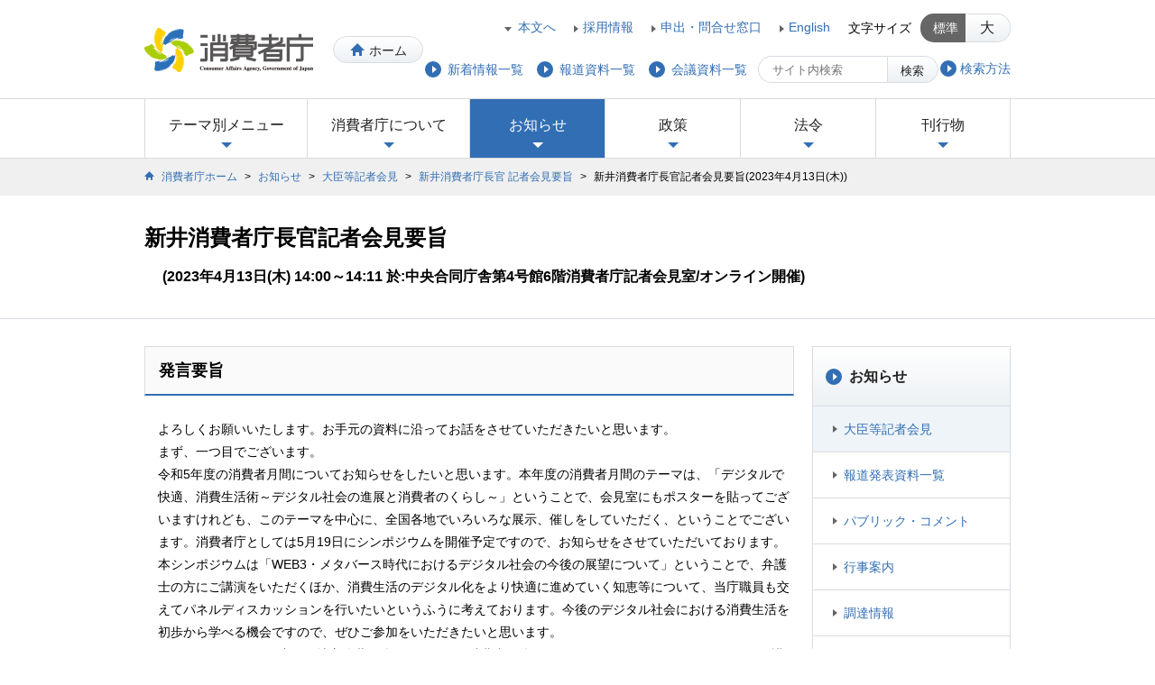

--- FILE ---
content_type: text/html
request_url: https://www.caa.go.jp/notice/statement/arai/033057.html
body_size: 17077
content:
<!DOCTYPE HTML>
<html lang="ja">
<head>
<meta charset="utf-8">
<title>新井消費者庁長官記者会見要旨(2023年4月13日(木)) | 消費者庁</title>
<meta name="Keywords" content="">
<meta name="Description" content="">
<!--============================================== html_head -->
<meta name="viewport" content="width=device-width, initial-scale=1, minimum-scale=0.5, maximum-scale=2, user-scalable=yes">
<meta name="format-detection" content="telephone=no">
<link rel="icon" href="/favicon.ico">
<link rel="apple-touch-icon" href="/shared/img/webclip.png">
<link rel="apple-touch-icon-precomposed" href="/shared/img/webclip.png" />
<link rel="stylesheet" href="/shared/css/font-awesome.min.css">
<link rel="stylesheet" href="/shared/css/pc/import.css" media="print,screen and (min-width: 960px)">
<link rel="stylesheet" href="/shared/css/tab/import.css" media="screen and (min-width: 721px) and (max-width: 959px)">
<link rel="stylesheet" href="/shared/css/sp/import.css" media="only screen and (min-width: 0px) and (max-width: 720px)">
<script src="/shared/js/css_browser_selector.js"></script>
<script src="/shared/js/jquery.min.js"></script>
<script src="/shared/js/jquery.cookie.js"></script>
<script src="/shared/js/jquery.tile.min.js"></script>
<script src="/shared/js/common.js"></script>
<!--[if lt IE 9]>
<link rel="stylesheet" href="/shared/css/pc/import.css" media="all">
<link rel="stylesheet" href="/shared/css/pc/ie8.css" media="all">
<script src="/shared/js/html5.js"></script>
<script src="/shared/js/IE9.js"></script>
<![endif]-->

<!--============================================== /html_head -->
</head>
<body id="notice_statement_index" class="gnav_news">
<div id="wrap">
<!--============================================== header -->
<noscript> 
	<div class="noscript">
		<p>当サイトではJavaScriptを使用しております。</p>
		<p>ご利用のブラウザ環境によっては、機能が一部限定される場合があります。<br>
			ブラウザの設定でJavaScriptを有効にしていただくことにより、より快適にご利用いただけます。</p>
	</div>
</noscript>
<header class="clearfix">
	<div id="header_logo">
		<a href="/" title="消費者庁">
			<img src="/shared/img/logo_header01.png" alt="消費者庁" />
		</a>
		<a href="/" class="btn btn_home" title="ホーム">ホーム</a>
	</div>
	<dl class="font_size pc_view">
		<dt>文字サイズ</dt>
		<dd class="btn active" data-fontsize="medium">標準</dd>
		<dd class="btn" data-fontsize="large">大</dd>
	</dl>
	<nav id="header_nav01">
		<ul>
			<li><a href="#contents" title="本文へ" class="anchor">本文へ</a></li>
			<li><a href="/about_us/recruitment/" title="採用情報">採用情報</a></li>
			<li><a href="/policies/application/inquiry/" title="申出・問合せ窓口">申出・問合せ窓口</a></li>
			<li><a href="/en/" title="English">English</a></li>
		</ul>
	</nav>
	<div id="btn_menu" class="sp_view">メニュー</div>
	<div id="header_search">
<!--
		<div id="btn_search" class="sp_view">検索</div>
		<div id="search_box">
			<form id="form0" target="_top" action="https://search.caa.go.jp/ja_all/search.x" method="get">
				<input type="text" name="q" value="" autocomplete="off" maxlength="1000" placeholder="サイト内検索" title="検索キーワード">
				<button type="submit" class="btn" title="検索ボタン"><i class="fafa-search"></i>検索</button>
				<input type="hidden" name="page" value="1">
				<input type="hidden" name="ie" value="utf8">
			</form>
		</div>
-->
		<div id="btn_search" class="sp_view">検索</div>
		<div id="search_box">
			<form id="form0" target="_top" action="/search/index.html" method="get">
				<input type="text" name="q" value="" autocomplete="off" maxlength="1000" placeholder="サイト内検索" title="検索キーワード">
				<button type="submit" class="btn" title="検索ボタン"><i class="fafa-search"></i>検索</button>
			</form>
			<ul>
				<li><a href="/notice-search/" title="検索方法"><span>検索方法</span></a></li>
			</ul>
	    </div>
	</div>
	<nav id="header_nav02">
		<ul>
			<li><a href="/notice/archive/" title="新着情報一覧"><span>新着情報一覧</span></a></li>
			<li><a href="/notice/release/" title="報道資料一覧"><span>報道資料一覧</span></a></li>
			<li><a href="/notice/conference/" title="会議資料一覧"><span>会議資料一覧</span></a></li>
		</ul>
	</nav>
</header>
<!--============================================== /header -->
<!--============================================== global_nav -->
<nav id="global_nav">
	<ul>
		<li id="gnav_theme"><a href="#" title="テーマ別メニュー">テーマ別メニュー<span class="icon"></span></a>
			<div class="gnav_mega">
            	
            	<div class="mega_menu">
					<h2>
                    <a href="/consumers/" title="消費者の方">
							<span class="icon_frame"><span class="icon"></span></span>
							<span class="category_ttl">消費者の方</span>
						</a>
					</h2>
	                
    	            
                	
					
        	        
            	    
                	<ul>
                		<li class="link_arrow01"><a href="/consumers/safety/" title="生命・身体の安全を確保する">生命・身体の安全を確保する</a></li>
                	
                	
            		
                	
					
        	        
            	    
                	
                		<li class="link_arrow01"><a href="/consumers/protect/" title="悪質商法などから身を守るために">悪質商法などから身を守るために</a></li>
                	
                	
            		
                	
					
        	        
            	    
                	
                		<li class="link_arrow01"><a href="/consumers/food_safety/" title="食品の安全や表示について知る">食品の安全や表示について知る</a></li>
                	
                	
            		
                	
					
        	        
            	    
                	
                		<li class="link_arrow01"><a href="/consumers/child_senior/" title="こども・高齢者の事故・被害を防ぐ">こども・高齢者の事故・被害を防ぐ</a></li>
                	
                	
            		
                	
					
        	        
            	    
                	
                		<li class="link_arrow01"><a href="/consumers/labeling/" title="表示に疑問を持ったら">表示に疑問を持ったら</a></li>
                	
                	
            		
                	
					
        	        
            	    
                	
                		<li class="link_arrow01"><a href="/consumers/consumer_oriented_management/" title="消費者志向経営について知る">消費者志向経営について知る</a></li>
                	</ul>
                	
            		
                	
					
        	        
            	    
                	<ul>
                		<li class="link_arrow01"><a href="/consumers/recovery/" title="契約のルールや被害回復の制度を知る">契約のルールや被害回復の制度を知る</a></li>
                	
                	
            		
                	
					
        	        
            	    
                	
                		<li class="link_arrow01"><a href="/consumers/education/" title="消費者教育について知る">消費者教育について知る</a></li>
                	
                	
            		
                	
					
        	        
            	    
                	
                		<li class="link_arrow01"><a href="/consumers/price/" title="物価の動向をチェックする">物価の動向をチェックする</a></li>
                	
                	
            		
                	</ul>
				</div>

        		
            	
				
            	<div class="mega_menu">
					<h2>
                    <a href="/business/" title="相談員・事業者の方">
							<span class="icon_frame"><span class="icon"></span></span>
							<span class="category_ttl">相談員・事業者の方</span>
						</a>
					</h2>
	                
    	            
                	
					
        	        
            	    
                	<ul>
                		<li class="link_arrow01"><a href="/business/labeling/" title="表示について知りたい">表示について知りたい</a></li>
                	
                	
            		
                	
					
        	        
            	    
                	
                		<li class="link_arrow01"><a href="/business/guidelines/" title="ガイドラインが見たい(公益通報、食品表示等)">ガイドラインが見たい(公益通報、食品表示等)</a></li>
                	
                	
            		
                	
					
        	        
            	    
                	
                		<li class="link_arrow01"><a href="/business/accident/" title="消費者事故・報告制度について知りたい">消費者事故・報告制度について知りたい</a></li>
                	
                	
            		
                	
					
        	        
            	    
                	
                		<li class="link_arrow01"><a href="/business/disposal/" title="行政処分の状況について知りたい">行政処分の状況について知りたい</a></li>
                	
                	
            		
                	
					
        	        
            	    
                	
                		<li class="link_arrow01"><a href="/business/law_and_system/" title="消費者庁の法律・制度について知りたい">消費者庁の法律・制度について知りたい</a></li>
                	
                	
            		
                	
					
        	        
            	    
                	
                		<li class="link_arrow01"><a href="/business/management/" title="健全な事業運営をしたい">健全な事業運営をしたい</a></li>
                	</ul>
                	
            		
                	
					
        	        
            	    
                	<ul>
                		<li class="link_arrow01"><a href="/business/law/" title="法律について知りたい">法律について知りたい</a></li>
                	
                	
            		
                	
					
        	        
            	    
                	
                		<li class="link_arrow01"><a href="/business/efforts/" title="消費者庁の取組について知りたい">消費者庁の取組について知りたい</a></li>
                	
                	
            		
                	
					
        	        
            	    
                	
                		<li class="link_arrow01"><a href="/business/tax/" title="消費税について知りたい">消費税について知りたい</a></li>
                	
                	
            		
                	</ul>
				</div>

        		
           		<div class="btn_close pc_view">
					<a href="" class="btn" title="閉じる">閉じる</a>
				</div> 
            </div>
		</li>
		
		<li id="gnav_about">
        	<a href="/about_us/" title="消費者庁について">消費者庁について<span class="icon"></span></a>
			<div class="gnav_mega">
				<div class="mega_menu">
					<h2>
						<a href="/about_us/" title="消費者庁について">
							<span class="icon_frame"><span class="icon"></span></span>
							<span class="category_ttl">消費者庁について</span>
						</a>
					</h2>
					
					<ul>
					
					
						<li><span><a href="/about_us/about/" title="消費者庁の概要">消費者庁の概要</a></span>
						
                        
						
						
							<ul>
								<li class="link_arrow01"><a href="/about_us/about/main_function/" title="消費者庁の主な仕事">消費者庁の主な仕事</a></li>
							
						
						
						
							
								<li class="link_arrow01"><a href="/about_us/about/contact/" title="消費者からの問合せ窓口">消費者からの問合せ窓口</a></li>
							
						
						
						
							
								<li class="link_arrow01"><a href="/about_us/about/access/" title="所在地情報">所在地情報</a></li>
							
						
						
						
							
								<li class="link_arrow01"><a href="/about_us/about/mission/" title="消費者庁の使命">消費者庁の使命</a></li>
							
						
						
						
							
								<li class="link_arrow01"><a href="/about_us/about/caa_pamphlet/" title="消費者庁パンフレット">消費者庁パンフレット</a></li>
							
						
						
						
							
								<li class="link_arrow01"><a href="/about_us/about/ago/" title="消費者庁発足以前の情報・発足経緯 (旧国民生活局・消費者行政推進会議)">消費者庁発足以前の情報・発足経緯 (旧国民生活局・消費者行政推進会議)</a></li>
							
						
						
						
							
								<li class="link_arrow01"><a href="/about_us/about/plans_and_status/" title="計画等について">計画等について</a></li>
							
						
						
						
							
								<li class="link_arrow01"><a href="/about_us/about/symbol/" title="シンボルマークについて">シンボルマークについて</a></li>
							
						
						
						
							
								<li class="link_arrow01"><a href="/about_us/about/commemorative/" title="消費者庁設立15周年誌">消費者庁設立15周年誌</a></li>
							</ul>
						
		                
						</li>
					
					
					
					
					
						<li><span><a href="/about_us/minister/" title="大臣・副大臣・大臣政務官">大臣・副大臣・大臣政務官</a></span>
						
						</li>
					
					
					
					
					
						<li><span><a href="/about_us/organization/" title="組織">組織</a></span>
						
                        
						
						
							<ul>
								<li class="link_arrow01"><a href="/about_us/organization/organization_chart/" title="組織図等">組織図等</a></li>
							
						
						
						
							
								<li class="link_arrow01"><a href="/about_us/organization/executives/" title="幹部名簿">幹部名簿</a></li>
							</ul>
						
		                
						</li>
					
					
					
					
					
						<li><span><a href="/about_us/agency/" title="関連組織・所管の法人">関連組織・所管の法人</a></span>
						
						</li>
					
					
					
					
					
						<li><span><a href="/about_us/recruitment/" title="採用情報">採用情報</a></span>
						
						</li>
					</ul>
					
				</div>
				<div class="btn_close pc_view">
					<a href="" class="btn" title="閉じる">閉じる</a>
				</div> 
			</div>
		</li>
		
		
		<li id="gnav_news">
	        <a href="/notice/" title="お知らせ">お知らせ<span class="icon"></span></a>
			<div class="gnav_mega">
				<div class="mega_menu">
					<h2>
						<a href="/notice/" title="お知らせ">
							<span class="icon_frame"><span class="icon"></span></span>
							<span class="category_ttl">お知らせ</span>
						</a>
					</h2>
					
					<ul>
					
					
						<li><span><a href="/notice/statement/" title="大臣等記者会見">大臣等記者会見</a></span>
						
						</li>
					
					
					
					
					
						<li><span><a href="/notice/release/" title="報道発表資料一覧">報道発表資料一覧</a></span>
						
						</li>
					
					
					
					
					
						<li><span><a href="/notice/consultation/" title="パブリック・コメント">パブリック・コメント</a></span>
						
						</li>
					
					
					
					
					
						<li><span><a href="/notice/event/" title="行事案内">行事案内</a></span>
						
						</li>
					
					
					
					
					
						<li><span><a href="/notice/procurement/" title="調達情報">調達情報</a></span>
						
						</li>
					
					
					
					
					
						<li><span><a href="/notice/caution/" title="安全・安心のために注意していただきたいこと">安全・安心のために注意していただきたいこと</a></span>
						
						</li>
					
					
					
					
					
						<li><span><a href="/notice/archive/" title="新着情報一覧">新着情報一覧</a></span>
						
						</li>
					
					
					
					
					
						<li><span><a href="/notice/conference/" title="会議・研究会等一覧">会議・研究会等一覧</a></span>
						
						</li>
					
					
					
					
					
						<li><span><a href="/notice/enforcement/" title="執行状況一覧">執行状況一覧</a></span>
						
						</li>
					
					
					
					
					
						<li><span><a href="/notice/gov_online/" title="政府広報">政府広報</a></span>
						
						</li>
					
					
					
					
					
						<li><span><a href="/notice/other/" title="その他">その他</a></span>
						
						</li>
					</ul>
					
				</div>
				<div class="btn_close pc_view">
					<a href="" class="btn" title="閉じる">閉じる</a>
				</div> 
			</div>
		</li>
		
		
		<li id="gnav_policy">
        	<a href="/policies/" title="政策">政策<span class="icon"></span></a>
			<div class="gnav_mega">
				<div class="mega_menu">
					<h2>
						<a href="/policies/" title="政策">
							<span class="icon_frame"><span class="icon"></span></span>
							<span class="category_ttl">政策</span>
						</a>
					</h2>
                	<ul>
                	
                    
					
                    
                    	<li><span><a href="/policies/policy/" title="政策一覧(消費者庁のしごと)">政策一覧(消費者庁のしごと)</a></span>
							<ul>
                            	
                            	
                            	<li class="link_arrow01"><a href="/policies/policy/consumer_policy/" title="消費者政策">消費者政策</a></li>
                        		
                        		
                            	
                            	<li class="link_arrow01"><a href="/policies/policy/consumer_system/" title="消費者制度">消費者制度</a></li>
                        		
                        		
                            	
                            	<li class="link_arrow01"><a href="/policies/policy/consumer_education/" title="消費者教育推進">消費者教育推進</a></li>
                        		
                        		
                            	
                            	<li class="link_arrow01"><a href="/policies/policy/local_cooperation/" title="地方協力">地方協力</a></li>
                        		
                        		
                            	
                            	<li class="link_arrow01"><a href="/policies/policy/consumer_safety/" title="消費者安全">消費者安全</a></li>
                        		
                        		
                            	
                            	<li class="link_arrow01"><a href="/policies/policy/standards_evaluation/" title="食品衛生基準審査">食品衛生基準審査</a></li>
                        		
                        		
                            	
                            	<li class="link_arrow01"><a href="/policies/policy/consumer_transaction/" title="取引対策">取引対策</a></li>
                        		
                        		
                            	
                            	<li class="link_arrow01"><a href="/policies/policy/representation/" title="表示対策">表示対策</a></li>
                        		
                        		
                            	
                            	<li class="link_arrow01"><a href="/policies/policy/food_labeling/" title="食品表示">食品表示</a></li>
                        		
                        		
                            	
                            	<li class="link_arrow01"><a href="/policies/policy/consumer_research/" title="調査研究・国際的取組">調査研究・国際的取組</a></li>
                        		
                        		
                            	
                            	<li class="link_arrow01"><a href="/policies/policy/consumer_partnerships/" title="公益通報・事業者連携・物価">公益通報・事業者連携・物価</a></li>
                        		
                        		
                            </ul>
						</li>
                	
    	            
                    
					
                    
            	    	<li><span><a href="/policies/future/" title="新未来創造戦略本部">新未来創造戦略本部</a></span>
						
                    	</li>
                    
    	            
                    
					
                    
            	    	<li><span><a href="/policies/council/" title="審議会・研究会">審議会・研究会</a></span>
						
                    	</li>
                    
    	            
                    
					
                    
            	    	<li><span><a href="/policies/budget/" title="予算・決算・税制改正・機構定員">予算・決算・税制改正・機構定員</a></span>
						
                    	</li>
                    
    	            
                    
					
                    
            	    	<li><span><a href="/policies/application/" title="申請・届出等">申請・届出等</a></span>
						
                    	</li>
                    
    	            
                    
					
                    
            	    	<li><span><a href="/policies/evaluation/" title="政策評価">政策評価</a></span>
						
                    	</li>
                    
    	            
                    
					
                    
            	    	<li><span><a href="/policies/disclosure/" title="公文書管理・情報公開・個人情報保護">公文書管理・情報公開・個人情報保護</a></span>
						
                    	</li>
                    
    	            
                    
					
                    
            	    	<li><span><a href="/policies/sience/" title="科学研究">科学研究</a></span>
						
                    	</li>
                    
    	            
        	        </ul>
				</div>
				<div class="btn_close pc_view">
					<a href="" class="btn" title="閉じる">閉じる</a>
				</div> 
			</div>
		</li>
		
		
		<li id="gnav_laws">
	        <a href="/law/" title="法令">法令<span class="icon"></span></a>
			<div class="gnav_mega">
				<div class="mega_menu">
					<h2>
						<a href="/law/" title="法令">
							<span class="icon_frame"><span class="icon"></span></span>
							<span class="category_ttl">法令</span>
						</a>
					</h2>
					
					<ul>
					
					
						<li><span><a href="/law/laws/" title="所管の法令等">所管の法令等</a></span>
						
						</li>
					
					
					
					
					
						<li><span><a href="/law/bills/" title="国会提出法案">国会提出法案</a></span>
						
						</li>
					
					
					
					
					
						<li><span><a href="/law/nal/" title="法令適用事前確認手続">法令適用事前確認手続</a></span>
						
						</li>
					
					
					
					
					
						<li><span><a href="/law/grayzone/" title="グレーゾーン解消制度">グレーゾーン解消制度</a></span>
						
						</li>
					</ul>
					
				</div>
				<div class="btn_close pc_view">
					<a href="" class="btn" title="閉じる">閉じる</a>
				</div> 
			</div>
		</li>
    	
		
		<li id="gnav_publication">
        <a href="/publication/" title="刊行物">刊行物<span class="icon"></span></a>
			<div class="gnav_mega">
				<div class="mega_menu">
					<h2>
						<a href="/publication/" title="刊行物">
							<span class="icon_frame"><span class="icon"></span></span>
							<span class="category_ttl">刊行物</span>
						</a>
					</h2>
					
					<ul>
					
					
						<li><span><a href="/publication/annual_reports/" title="白書・年次報告書等">白書・年次報告書等</a></span>
						
						</li>
					
					
					
					
					
						<li><span><a href="/publication/statistics/" title="統計等">統計等</a></span>
						
						</li>
					
					
					
					
					
						<li><span><a href="/publication/pamphlet/" title="出版物・パンフレット等">出版物・パンフレット等</a></span>
						
						</li>
					
					
					
					
					
						<li><span><a href="/publication/information_magazine/" title="地方自治体向け情報発信">地方自治体向け情報発信</a></span>
						
						</li>
					</ul>
					
				</div>
				<div class="btn_close pc_view">
					<a href="" class="btn" title="閉じる">閉じる</a>
				</div> 
			</div>
		</li>
    
	</ul>
	<div class="btn_close sp_view">
		<span class="btn">閉じる</span>
	</div>
</nav>

<!--============================================== /global_nav -->
<nav id="topic_path">
<ol class="clearfix">
<li><a href="/" title="消費者庁ホーム">消費者庁ホーム</a>&nbsp;&gt;&nbsp;</li>
<li><a href="/notice/" title="お知らせ">お知らせ</a>&nbsp;&gt;&nbsp;</li>
<li><a href="/notice/statement/" title="大臣等記者会見">大臣等記者会見</a>&nbsp;&gt;&nbsp;</li>
<li><a href="/notice/statement/arai/" title="新井消費者庁長官 記者会見要旨">新井消費者庁長官 記者会見要旨</a>&nbsp;&gt;&nbsp;</li>
<li>新井消費者庁長官記者会見要旨(2023年4月13日(木))</li>
</ol>
</nav>
<!-- contents Start -->
<article id="contents">
<div class="contents_ttl">
<h1>新井消費者庁長官記者会見要旨<br><span>(2023年4月13日(木) 14:00～14:11 於:中央合同庁舎第4号館6階消費者庁記者会見室/オンライン開催)</span></h1>
</div>
<div id="contents_inner" class="clearfix">
<!-- main Start -->
<div id="main">
<section class="block">
<h2 class="ttl02">発言要旨</h2>
<p> よろしくお願いいたします。お手元の資料に沿ってお話をさせていただきたいと思います。<br> まず、一つ目でございます。<br> 令和5年度の消費者月間についてお知らせをしたいと思います。本年度の消費者月間のテーマは、「デジタルで快適、消費生活術～デジタル社会の進展と消費者のくらし～」ということで、会見室にもポスターを貼ってございますけれども、このテーマを中心に、全国各地でいろいろな展示、催しをしていただく、ということでございます。消費者庁としては5月19日にシンポジウムを開催予定ですので、お知らせをさせていただいております。本シンポジウムは「WEB3・メタバース時代におけるデジタル社会の今後の展望について」ということで、弁護士の方にご講演をいただくほか、消費生活のデジタル化をより快適に進めていく知恵等について、当庁職員も交えてパネルディスカッションを行いたいというふうに考えております。今後のデジタル社会における消費生活を初歩から学べる機会ですので、ぜひご参加をいただきたいと思います。<br> また、この5月の月間中は、地方公共団体、それから、消費者団体などにおきましても、このテーマに沿った講演会や寸劇、ラジオ放送など、様々な啓発事業が行われることになっております。詳細は近日中に消費者庁のウェブサイトに掲載をさせていただきたいと考えております。<br> さらに、消費者支援活動に顕著な功績のあった個人及び団体を表彰いたします「消費者支援功労者表彰」の表彰式を5月の月間中に開催をする予定です。受賞者については今月発表をさせていただきたいと思っております。こうした月間の取組を通じまして、消費生活のデジタル化や消費者問題等について理解を深めていただき、知識を実践する機会としていただきたいと考えております。<br> 次は2点目でございます。<br> 2点目は、「事業者向けの消費者教育研修プログラム」についてです。成年年齢の引き下げに伴う若年者のための消費者教育の取組の一つとして、新人研修で事業者に活用していただくための消費者教育の研修プログラムの開発・作成に取り組んでまいりました。学校のみならず、就業した後、自分で自由になるお金が増えたときに、いろいろな契約トラブルに遭いやすいということですので、新人研修でもぜひ取り組んでいただきたいということで作りました。具体的には、消費者トラブルへの対応のほかに、持続可能な社会の形成、インターネット取引などについて求められる知識、それから役立つ内容について、イラストを多用しました研修用のスライドや講義動画などによって、オンライン研修、それからe-ラーニングで活用していただけるものとして準備をしているところでございます。この教材を使って、実は当庁の新規採用の職員にも先週実践をしてみました。そうしたところ、職員の受講者からは、SDGsにつながる政策立案の重要性に気付けたとか、ワークショップ形式の中で主体的に取り組む姿勢を学べたというふうに、手前味噌でございますけども、好評を得たところです。ぜひ、これについて、いろいろなところで実践をしていただきたいということで、これから経済団体にも働きかけを行うとともに、事業者向けの出前講座、講師派遣などもしていきたいと考えております。<br> 昨年度、消費生活意識調査におきましては、消費生活に関する知識の正答率は20歳代が最も低く、また1年間実際に消費者トラブルにあったのも20歳代が最も多いという結果でございますので、このような研修を通じてできるだけ被害に遭わずによりよい生活を送っていただきたいと考えております。<br> 3点目でございます。<br> 「令和4年度第5回消費生活意識調査」、テーマは「消費者トラブル」ということですが、この結果について公表をさせていただきたいと思います。令和5年3月に消費者トラブルをテーマといたしまして、契約や購入時における消費者の考え方や行動についてのアンケート調査を行いました。結果についてはお手元にございますけれども、ポイントを簡単にご説明させていただきますと、契約や購入時における消費者の考え方について、「口コミも含めた周囲の情報を信じてよい」に当てはまると回答した年代の方を比較したところですね、30歳代以下の若年層ほど肯定的な回答を示したということでございます。具体的には、1ページをめくっていただきまして、この公表資料の2ページということになりますが、結構、顕著な結果が出ておりまして、「友人や知人等からの紹介なら信用できる」、「口コミを信じてもよい」、それから、「店舗に行った場合の販売員との関係性を重視する」、といったものは、10代、20代がやはり非常に高いということで、この世代の特徴をよく表しているというふうに思います。それから、次がトラブルや被害に遭わないために普段から気をつけているということを聞いたところ、「旨い話は信じない」と回答した者が61.8%と最も高く、次いで、「いらない商品・サービスははっきりと断る」というのが58.1%ということであります。この2つの項目についても年代別で見ますと、60歳代以上が平均よりも高いものの、30歳代以下の若年層では平均よりも10%低いということで、トラブルに対する心構えが年代により異なるという結果がこのアンケート調査からも見て取れるということでございます。それから、トラブルや被害に遭いそうになった場合の行動として何をするかということでありますが、この公表資料で申し上げますと、9ページになりますけれども、60歳代以上の方は、「消費者ホットラインや警察など公的な機関に相談をする」という回答が多くなっているのに対しまして、30歳代以下では、公的な機関ではなく「親に相談する」というところが多くなっているということですので、この若年層に対しては親の方々も気を気遣っていただきたいというふうに考えているところでございます。今回の調査によって、消費者の年代別の行動心理というのが一定程度把握できたと考えておりますので、今後の情報発信の仕方、それから各年代別のターゲットを絞った政策立案、情報提供に努めていきたいと考えております。<br></p>
</section>
<section class="block">
<h2 class="ttl02">質疑応答</h2>
<dl class="dl_qa">
<dt>
<span class="question">問</span>
<span>日本消費経済新聞の相川です。<br> 本日、衆議院を通過する、まだ本会議やっているようなんですが、景品表示法改正案について、4月11日の国会での答弁についてもう少し詳しく教えてください。確約手続なんですけれども、この確約手続きが悪質かつ重大な事案は対象にしないということをガイドラインに明記する、そして、事業者名も公表すると大臣が明確に答えられていて、公表の方法については、消費者庁のホームページでやるというふうにお答えになっているのですが、確約手続を認定した場合に、今までの措置命令のような記者会見のようなものは考えていらっしゃるんでしょうか。<br></span>
</dt>
<dd class="mt10">
<span class="answer">答</span>
<div class="answer_wrap">
<p>今のご質問に関しては、大臣が国会で答弁していただいた方向で実施します。</p>
</div>
</dd>
<dt>
<span class="question">問</span>
<span>ということは、消費者庁のホームページで公表するということは、記者会見もするということですか。</span>
</dt>
<dd class="mt10">
<span class="answer">答</span>
<div class="answer_wrap">
<p>消費者庁のホームページで公表したもの全てについて記者会見をやっているわけではない、というように承知をしておりますので、消費者庁のホームページに公表し、必要があれば記者会見をするということだと思います。</p>
</div>
</dd>
<dt>
<span class="question">問</span>
<span>はい。それから、国会での答弁において、「運用指針」と「ガイドライン」というように発言が違うんですが、これは一本の「運用指針」という理解でいいんでしょうか。ちょっと返金手続のところはやはり必須にするのはなかなか難しいということで、返金手続があることが重要である、という考え方を聞く、というような話なんですが、具体的にはどのようなことをお考えになっているのでしょうか。</span>
</dt>
<dd class="mt10">
<span class="answer">答</span>
<div class="answer_wrap">
<p>返金手続については後ほど事務方からお答えさせていただこうと思いますけれども、施行に伴うガイドラインは一本で皆様に分かりやすい形で提示をするということになると思います。</p>
</div>
</dd>
<dt>
<span class="question">問</span>
<span>事務方から今答えていただけるわけではないんですね。後でということですか。</span>
</dt>
<dd class="mt10">
<span class="answer">答</span>
<div class="answer_wrap">
<p>今この場に担当がおりませんので、後でご回答させていただきます。</p>
</div>
</dd>
</dl>
</section>
</div>
<!-- // main End -->
<!-- side Start -->
<aside id="side">
<!--============================================== localnavi -->
<nav id="side_nav">
<h2 class="consumers_index"><a href="/notice/" title="お知らせ">お知らせ</a></h2>
	<!-- marsfinderoff: index -->
	<ul>
    
	
    <li class="notice_statement_index">
			
			<a href="/notice/statement/" title="大臣等記者会見">大臣等記者会見</a>
			
    	</li>
    
	
    <li class="notice_release_index">
			
			<a href="/notice/release/" title="報道発表資料一覧">報道発表資料一覧</a>
			
    	</li>
    
	
    <li class="notice_consultation_index">
			
			<a href="/notice/consultation/" title="パブリック・コメント">パブリック・コメント</a>
			
    	</li>
    
	
    <li class="notice_event_index">
			
			<a href="/notice/event/" title="行事案内">行事案内</a>
			
    	</li>
    
	
    <li class="notice_procurement_index">
			
			<a href="/notice/procurement/" title="調達情報">調達情報</a>
			
    	</li>
    
	
    <li class="notice_caution_index">
			
			<a href="/notice/caution/" title="安全・安心のために注意していただきたいこと">安全・安心のために注意していただきたいこと</a>
			
    	</li>
    
	
    <li class="notice_archive_index">
			
			<a href="/notice/archive/" title="新着情報一覧">新着情報一覧</a>
			
    	</li>
    
	
    <li class="notice_conference_index">
			
			<a href="/notice/conference/" title="会議・研究会等一覧">会議・研究会等一覧</a>
			
    	</li>
    
	
    <li class="notice_enforcement_index">
			
			<a href="/notice/enforcement/" title="執行状況一覧">執行状況一覧</a>
			
    	</li>
    
	
    <li class="notice_gov_online_index">
			
			<a href="/notice/gov_online/" title="政府広報">政府広報</a>
			
    	</li>
    
	
    <li class="notice_other_index">
			
			<a href="/notice/other/" title="その他">その他</a>
			
    	</li>
	</ul>
	<!-- marsfinderon: index -->
</nav>

<!--============================================== /localnavis -->
</aside>
<!-- // side End -->
</div>
<!-- // contents_inner End -->
<!--============================================== noticed_content -->
<article id="noticed_content" class="clearfix pb0">
	<h2 class="mb0 bdr1"><span class="icon"></span>注目情報・キーワード</h2>
		<nav class="archive_page_box mt10 mb10 ml10 mr10">
			<ul class="clearfix">
        	
            <li><a class="link_arrow01" href="https://www.caa.go.jp/policies/policy/food_labeling/foods_with_function_claims#m01" title="機能性表示食品に関する情報">機能性表示食品</a></li>
			



            <li><a class="link_arrow01" href="https://www.caa.go.jp/policies/policy/food_labeling/foods_with_function_claims/search" title="機能性表示食品の届出情報を御確認いただけます">機能性表示食品の届出情報検索</a></li>
			



            <li><a class="link_arrow01" href="/policies/policy/consumer_policy/donation_solicitation/" title="法人等による寄附の不当な勧誘の防止等に関する法律">不当寄附勧誘防止法</a></li>
			



            <li><a class="link_arrow01" href="https://www.caa.go.jp/disaster/#disaster202401" title="災害関連情報、相談窓口等">令和6年能登半島地震</a></li>
			



            <li><a class="link_arrow01" href="https://www.caa.go.jp/policies/policy/consumer_partnerships/price_measures/" title="物価について考える">物価対策</a></li>
			



            <li><a class="link_arrow01" href="/policies/policy/consumer_partnerships/whisleblower_protection_system/" title="公益通報者保護法と制度の概要など">公益通報者保護制度</a></li>
			



            <li><a class="link_arrow01" href="https://www.caa.go.jp/policies/policy/consumer_transaction/digital_platform/" title="取引デジタルプラットフォーム">デジタルプラットフォーム</a></li>
			



            <li><a class="link_arrow01" href="https://www.caa.go.jp/policies/policy/food_labeling/food_labeling_recall" title="食品表示リコール情報及び違反情報サイト">食品表示リコール情報サイト</a></li>
			



            <li><a class="link_arrow01" href="/policies/policy/consumer_policy/information/food_loss/" title="[食品ロス削減]食べもののムダをなくそうプロジェクト">食品ロス削減</a></li>
			



            <li><a class="link_arrow01" href="/policies/policy/local_cooperation/system_improvement/network/" title="消費者安全確保地域協議会(見守りネットワーク)">見守りネットワーク</a></li>
			



            <li><a class="link_arrow01" href="/policies/policy/consumer_safety/product_safety_pledge" title="製品安全誓約(日本国)">製品安全誓約</a></li>
			



            <li><a class="link_arrow01" href="https://www.caa.go.jp/policies/policy/standards_evaluation/appliance/positive_list_new" title="食品用器具・容器包装のポジティブリスト制度について">食品用器具・容器包装ポジティブリスト</a></li>
			



            <li><a class="link_arrow01" href="/policies/policy/consumer_system/consumer_contract_act/" title="消費者契約法(消費者制度)">消費者契約法</a></li>
			



            <li><a class="link_arrow01" href="/notice/enforcement/" title="執行状況(行政処分)">法執行</a></li>
			



            <li><a class="link_arrow01" href="/policies/policy/consumer_transaction/specified_commercial_transactions/" title="特定商取引法。条文、特定商取引法ガイド、被疑情報提供フォーム等">特定商取引法</a></li>
			



            <li><a class="link_arrow01" href="/policies/policy/representation/fair_labeling" title="景品表示法関係法令、パンフレット他">景品表示法</a></li>
			



            <li><a class="link_arrow01" href="/policies/policy/food_labeling/" title="食品表示法に関するお問い合わせを受け付けています。">食品表示</a></li>
			



            <li><a class="link_arrow01" href="https://www.caa.go.jp/policies/policy/consumer_research/white_paper/#white_paper_2025" title="令和7年版消費者白書">消費者白書</a></li>
			



            <li><a class="link_arrow01" href="/consumers/consumer_oriented_management/" title="消費者志向経営について知る">消費者志向経営</a></li>
			



            <li><a class="link_arrow01" href="https://www.caa.go.jp/policies/policy/consumer_education/" title="消費者教育、普及啓発等">消費者教育推進</a></li>
			



            <li><a class="link_arrow01" href="https://www.caa.go.jp/policies/policy/consumer_education/public_awareness/gekkan/2025/" title="令和7年度消費者月間">消費者月間</a></li>
			



            <li><a class="link_arrow01" href="https://www.caa.go.jp/policies/council/csic/" title="生命・身体の消費者事故等の調査に取り組みます">消費者安全調査委員会</a></li>
			
			</ul>
		</nav>
</article>



<!--============================================== /noticed_content -->
<!--============================================== related_sites -->
<article id="related_sites">
	
	<h2><span class="icon icon_link"></span>関連サイト</h2>
	
	<ul class="clearfix">

		<li>
			<a href="https://www.recall.caa.go.jp/" target="_blank" title="消費者庁リコール情報サイト(回収・無償修理等)(別ウィンドウで開く)">
				<img src="/assets_c/2021/10/bnr_recall-thumb-130x73-69794.jpg" alt="(Banner)消費者庁リコール情報サイト(回収・無償修理等)">
            <p class="link_window">消費者庁リコール情報サイト(回収・無償修理等)</p>
			</a>
		</li>



		<li>
			<a href="https://www.kportal.caa.go.jp/" target="_blank" title="消費者教育ポータルサイト(教材・取組・講座検索)(別ウィンドウで開く)">
				<img src="/assets_c/2022/03/kportal_202203-thumb-130x74-71703.png" alt="(Banner)消費者教育ポータルサイト(教材・取組・講座検索)">
            <p class="link_window">消費者教育ポータルサイト(教材・取組・講座検索)</p>
			</a>
		</li>



		<li>
			<a href="https://www.ethical.caa.go.jp/" target="_blank" title="エシカル消費特設サイト(別ウィンドウで開く)">
				<img src="/assets_c/2021/07/ethical_bnr-thumb-130x73-67720.png" alt="(Banner)エシカル消費特設サイト">
            <p class="link_window">エシカル消費特設サイト</p>
			</a>
		</li>



		<li>
			<a href="https://www.no-foodloss.caa.go.jp/index.html" target="_blank" title="めざせ!食品ロス・ゼロ(別ウィンドウで開く)">
				<img src="/assets_c/2021/07/no-foodloss_bnr-thumb-131x74-67719.png" alt="(Banner)めざせ!食品ロス・ゼロ">
            <p class="link_window">めざせ!食品ロス・ゼロ</p>
			</a>
		</li>



		<li>
			<a href="https://www.no-trouble.caa.go.jp/" target="_blank" title="特定商取引法ガイド(別ウィンドウで開く)">
				<img src="/assets_c/2019/03/bnr_law_guide_2-thumb-130x74-49919.png" alt="(Banner)特定商取引法ガイド">
            <p class="link_window">特定商取引法ガイド</p>
			</a>
		</li>



		<li>
			<a href="https://www.jikojoho.caa.go.jp/ai-national/" target="_blank" title="事故情報データバンクシステム(別ウィンドウで開く)">
				<img src="/assets_c/2021/10/bnr_databank-thumb-130x73-69793.jpg" alt="(Banner)事故情報データバンクシステム">
            <p class="link_window">事故情報データバンクシステム</p>
			</a>
		</li>



		<li>
			<a href="https://www.food-safety.caa.go.jp/" target="_blank" title="食品安全総合情報サイト(別ウィンドウで開く)">
				<img src="/assets_c/2022/06/food-safety_bn_130x74-thumb-130x74-73410.png" alt="(Banner)食品安全総合情報サイト">
            <p class="link_window">食品安全総合情報サイト</p>
			</a>
		</li>



		<li>
			<a href="https://www.kokusen.go.jp/" target="_blank" title="国民生活センター(別ウィンドウで開く)">
				<img src="/assets_c/2019/03/bnr_consumer_center-thumb-130x74-49920.png" alt="(Banner)国民生活センター">
            <p class="link_window">国民生活センター</p>
			</a>
		</li>



		<li>
			<a href="https://www.faq.kokusen.go.jp/?site_domain=default" target="_blank" title="国民生活センター(消費者トラブルFAQ)(別ウィンドウで開く)">
				<img src="/assets_c/2023/07/faq_bn_130x74-thumb-130x73-79503.png" alt="(Banner)国民生活センター(消費者トラブルFAQ)">
            <p class="link_window">国民生活センター(消費者トラブルFAQ)</p>
			</a>
		</li>



		<li>
			<a href="https://www.cao.go.jp/consumer/" target="_blank" title="消費者委員会(別ウィンドウで開く)">
				<img src="/assets_c/2019/03/bnr_consumercommission-thumb-130x74-49921.jpg" alt="(Banner)消費者委員会">
            <p class="link_window">消費者委員会</p>
			</a>
		</li>



		<li>
			<a href="https://cocolis.caa.go.jp/" title="COCoLiS(消費者団体訴訟制度)ポータルサイト">
				<img src="/assets_c/2024/04/banner1_cocolis_01-thumb-130x99-90389.png" alt="(Banner)COCoLiS(消費者団体訴訟制度)ポータルサイト">
            <p class="link_arrow01">COCoLiS(消費者団体訴訟制度)ポータルサイト</p>
			</a>
		</li>

	</ul>
</article>


<!--============================================== /related_sites -->
<!--============================================== pagetop -->
<div class="btn_pagetop">
	<a href="#" class="btn" title="ページの先頭へ"><span class="btn_inner">ページの先頭へ</span></a>
</div>
<!--============================================== /pagetop -->
</article>
<!-- // contents End -->
<!--============================================== footer -->
<footer>
	<nav id="footer_nav01">
		<h2><span class="icon"></span>テーマから探す</h2>
		<ul class="clearfix">
        
		<li><span><a href="/consumers/" title="消費者の方">消費者の方</a></span>
				<ul>
                
                
				
					<li class="link_arrow01"><a href="/consumers/safety/" title="生命・身体の安全を確保する">生命・身体の安全を確保する</a></li>
                
                
				
					<li class="link_arrow01"><a href="/consumers/protect/" title="悪質商法などから身を守るために">悪質商法などから身を守るために</a></li>
                
                
				
					<li class="link_arrow01"><a href="/consumers/food_safety/" title="食品の安全や表示について知る">食品の安全や表示について知る</a></li>
                
                
				
					<li class="link_arrow01"><a href="/consumers/child_senior/" title="こども・高齢者の事故・被害を防ぐ">こども・高齢者の事故・被害を防ぐ</a></li>
                
                
				
					<li class="link_arrow01"><a href="/consumers/labeling/" title="表示に疑問を持ったら">表示に疑問を持ったら</a></li>
                
                
				
					<li class="link_arrow01"><a href="/consumers/consumer_oriented_management/" title="消費者志向経営について知る">消費者志向経営について知る</a></li>
                
                
				
					<li class="link_arrow01"><a href="/consumers/recovery/" title="契約のルールや被害回復の制度を知る">契約のルールや被害回復の制度を知る</a></li>
                
                
				
					<li class="link_arrow01"><a href="/consumers/education/" title="消費者教育について知る">消費者教育について知る</a></li>
                
                
				
					<li class="link_arrow01"><a href="/consumers/price/" title="物価の動向をチェックする">物価の動向をチェックする</a></li>
                
				</ul>
			</li>
        
        
		<li><span><a href="/business/" title="相談員・事業者の方">相談員・事業者の方</a></span>
				<ul>
                
                
				
					<li class="link_arrow01"><a href="/business/labeling/" title="表示について知りたい">表示について知りたい</a></li>
                
                
				
					<li class="link_arrow01"><a href="/business/guidelines/" title="ガイドラインが見たい(公益通報、食品表示等)">ガイドラインが見たい(公益通報、食品表示等)</a></li>
                
                
				
					<li class="link_arrow01"><a href="/business/accident/" title="消費者事故・報告制度について知りたい">消費者事故・報告制度について知りたい</a></li>
                
                
				
					<li class="link_arrow01"><a href="/business/disposal/" title="行政処分の状況について知りたい">行政処分の状況について知りたい</a></li>
                
                
				
					<li class="link_arrow01"><a href="/business/law_and_system/" title="消費者庁の法律・制度について知りたい">消費者庁の法律・制度について知りたい</a></li>
                
                
				
					<li class="link_arrow01"><a href="/business/management/" title="健全な事業運営をしたい">健全な事業運営をしたい</a></li>
                
                
				
					<li class="link_arrow01"><a href="/business/law/" title="法律について知りたい">法律について知りたい</a></li>
                
                
				
					<li class="link_arrow01"><a href="/business/efforts/" title="消費者庁の取組について知りたい">消費者庁の取組について知りたい</a></li>
                
                
				
					<li class="link_arrow01"><a href="/business/tax/" title="消費税について知りたい">消費税について知りたい</a></li>
                
				</ul>
			</li>
        
		</ul>

		<h2><span class="icon"></span>コンテンツ一覧</h2>
		<ul class="clearfix">
        	
			<li><span><a href="/about_us/" title="消費者庁について">消費者庁について</a></span>
				<ul>
                
                
				
					<li class="link_arrow01"><a href="/about_us/about/" title="消費者庁の概要">消費者庁の概要</a></li>
                
                
				
					<li class="link_arrow01"><a href="/about_us/minister/" title="大臣・副大臣・大臣政務官">大臣・副大臣・大臣政務官</a></li>
                
                
				
					<li class="link_arrow01"><a href="/about_us/organization/" title="組織">組織</a></li>
                
                
				
					<li class="link_arrow01"><a href="/about_us/agency/" title="関連組織・所管の法人">関連組織・所管の法人</a></li>
                
                
				
					<li class="link_arrow01"><a href="/about_us/recruitment/" title="採用情報">採用情報</a></li>
                
				</ul>
			</li>
			
        	
			<li><span><a href="/notice/" title="お知らせ">お知らせ</a></span>
				<ul>
                
                
				
					<li class="link_arrow01"><a href="/notice/statement/" title="大臣等記者会見">大臣等記者会見</a></li>
                
                
				
					<li class="link_arrow01"><a href="/notice/release/" title="報道発表資料一覧">報道発表資料一覧</a></li>
                
                
				
					<li class="link_arrow01"><a href="/notice/consultation/" title="パブリック・コメント">パブリック・コメント</a></li>
                
                
				
					<li class="link_arrow01"><a href="/notice/event/" title="行事案内">行事案内</a></li>
                
                
				
					<li class="link_arrow01"><a href="/notice/procurement/" title="調達情報">調達情報</a></li>
                
                
				
					<li class="link_arrow01"><a href="/notice/caution/" title="安全・安心のために注意していただきたいこと">安全・安心のために注意していただきたいこと</a></li>
                
                
				
					<li class="link_arrow01"><a href="/notice/archive/" title="新着情報一覧">新着情報一覧</a></li>
                
                
				
					<li class="link_arrow01"><a href="/notice/conference/" title="会議・研究会等一覧">会議・研究会等一覧</a></li>
                
                
				
					<li class="link_arrow01"><a href="/notice/enforcement/" title="執行状況一覧">執行状況一覧</a></li>
                
                
				
					<li class="link_arrow01"><a href="/notice/gov_online/" title="政府広報">政府広報</a></li>
                
                
				
					<li class="link_arrow01"><a href="/notice/other/" title="その他">その他</a></li>
                
				</ul>
			</li>
			
        	
			<li><span><a href="/policies/" title="政策">政策</a></span>
				<ul>
                
                
				
					<li class="link_arrow01"><a href="/policies/policy/" title="政策一覧(消費者庁のしごと)">政策一覧(消費者庁のしごと)</a></li>
                
                
				
					<li class="link_arrow01"><a href="/policies/future/" title="新未来創造戦略本部">新未来創造戦略本部</a></li>
                
                
				
					<li class="link_arrow01"><a href="/policies/council/" title="審議会・研究会">審議会・研究会</a></li>
                
                
				
					<li class="link_arrow01"><a href="/policies/budget/" title="予算・決算・税制改正・機構定員">予算・決算・税制改正・機構定員</a></li>
                
                
				
					<li class="link_arrow01"><a href="/policies/application/" title="申請・届出等">申請・届出等</a></li>
                
                
				
					<li class="link_arrow01"><a href="/policies/evaluation/" title="政策評価">政策評価</a></li>
                
                
				
					<li class="link_arrow01"><a href="/policies/disclosure/" title="公文書管理・情報公開・個人情報保護">公文書管理・情報公開・個人情報保護</a></li>
                
                
				
					<li class="link_arrow01"><a href="/policies/sience/" title="科学研究">科学研究</a></li>
                
				</ul>
			</li>
			
        	
			<li><span><a href="/law/" title="法令">法令</a></span>
				<ul>
                
                
				
					<li class="link_arrow01"><a href="/law/laws/" title="所管の法令等">所管の法令等</a></li>
                
                
				
					<li class="link_arrow01"><a href="/law/bills/" title="国会提出法案">国会提出法案</a></li>
                
                
				
					<li class="link_arrow01"><a href="/law/nal/" title="法令適用事前確認手続">法令適用事前確認手続</a></li>
                
                
				
					<li class="link_arrow01"><a href="/law/grayzone/" title="グレーゾーン解消制度">グレーゾーン解消制度</a></li>
                
				</ul>
			</li>
			
        	
			<li><span><a href="/publication/" title="刊行物">刊行物</a></span>
				<ul>
                
                
				
					<li class="link_arrow01"><a href="/publication/annual_reports/" title="白書・年次報告書等">白書・年次報告書等</a></li>
                
                
				
					<li class="link_arrow01"><a href="/publication/statistics/" title="統計等">統計等</a></li>
                
                
				
					<li class="link_arrow01"><a href="/publication/pamphlet/" title="出版物・パンフレット等">出版物・パンフレット等</a></li>
                
                
				
					<li class="link_arrow01"><a href="/publication/information_magazine/" title="地方自治体向け情報発信">地方自治体向け情報発信</a></li>
                
				</ul>
			</li>
			
		</ul>
	</nav>
	<div id="footer_inner01" class="clearfix">
		<nav id="footer_nav02">
			<ul>
				<li><a href="/link/" title="関連リンク">関連リンク</a></li>
				<li><a href="/sitemap/" title="サイトマップ">サイトマップ</a></li>
				<li><a href="/privacy_policy/" title="プライバシーポリシー">プライバシーポリシー</a></li>
				<li><a href="/webaccessibility/" title="ウェブアクセシビリティについて">ウェブアクセシビリティについて</a></li>
				<li><a href="/terms_of_use/" title="利用規約・リンク・著作権等">利用規約・リンク・著作権等</a></li>
				<li><a href="/contact/" title="本ウェブサイトについてのご意見・ご感想はこちらまで">本ウェブサイトについてのご意見・ご感想はこちらまで</a></li>
			</ul>
		</nav>
		<!--<p><a href="/socialmedia_guideline/twitter/" title="消費者庁 Twitter"><i class="fa fa-twitter fa-twitter-color"></i>消費者庁 Twitter</a>
		<p><a href="/socialmedia_guideline/facebook/" title="消費者庁 Facebook"><i class="fa fa-facebook-official fa-facebook-color"></i>消費者庁 Facebook</a></p>
		<p><a href="/socialmedia_guideline/" title="消費者庁ソーシャルメディア運用方針">消費者庁ソーシャルメディア運用方針</a></p> -->
		<p><span class="link_arrow01"><a href="/socialmedia_guideline/" title="消費者庁ソーシャルメディア運用方針">消費者庁ソーシャルメディア運用方針</a></span></p>
		<p><a href="/socialmedia_guideline/#account" title="消費者庁ソーシャルメディア">消費者庁ソーシャルメディア</a></p>
	</div>
	<div id="footer_inner02">
		<div class="clearfix">
			<address>〒100-8958&nbsp;<br class="sp_view">東京都千代田区霞が関3-1-1&nbsp;中央合同庁舎第4号館<br class="sp_view">(<a href="/about_us/about/access/" title="地図">地図</a>)<br>
				電話番号:03-3507-8800(代表)&emsp;<br class="sp_view">法人番号:5000012010024</address>
			<p><small>Copyright &copy; Consumer Affairs Agency, Government of Japan. All Rights Reserved.</small></p>
		</div>
	</div>
</footer>
<!-- User Insight PCDF Code Start :  -->
<script type="text/javascript">
var _uic = _uic ||{}; var _uih = _uih ||{};_uih['id'] = 56702;
_uih['lg_id'] = '';
_uih['fb_id'] = '';
_uih['tw_id'] = '';
_uih['uigr_1'] = ''; _uih['uigr_2'] = ''; _uih['uigr_3'] = ''; _uih['uigr_4'] = ''; _uih['uigr_5'] = '';
_uih['uigr_6'] = ''; _uih['uigr_7'] = ''; _uih['uigr_8'] = ''; _uih['uigr_9'] = ''; _uih['uigr_10'] = '';
_uic['uls'] = 1;
_uic['security_type'] = -1;

/* DO NOT ALTER BELOW THIS LINE */
/* WITH FIRST PARTY COOKIE */
(function() {
var bi = document.createElement('script');bi.type = 'text/javascript'; bi.async = true;
bi.src = '//cs.nakanohito.jp/b3/bi.js';
var s = document.getElementsByTagName('script')[0];s.parentNode.insertBefore(bi, s);
})();
</script>
<!-- User Insight PCDF Code End :  -->

<!--============================================== /footer -->
</div>
</body>
</html>



--- FILE ---
content_type: text/css
request_url: https://www.caa.go.jp/shared/css/pc/common.css
body_size: 2594
content:
@charset "utf-8";

/* 基本設定
----------------------------------------------------------- */
html {
	font-size: 62.5%;
	overflow-y: scroll;
}

html.large {
	font-size: 71.5%;
}

@media only screen and (orientation : portrait) {
	html.mobile,
	html.tablet {
		zoom: 0.75;
		font-size: 46.875%;
	}
	html.mobile.large,
	html.tablet.large {
		font-size: 62.5%;
	}
}

body {
	color: #222;
	background: #fff;
	font-family: "ヒラギノ角ゴ Pro W3", "Hiragino Kaku Gothic Pro", "メイリオ", Meiryo, Osaka, "ＭＳ Ｐゴシック", "MS PGothic", sans-serif;
	font-size: 1.0rem;
	font-weight: normal;
	line-height: 1.8;
}

a {
	color: #326eb4;
	text-decoration: none;
}

a:visited {
	color: #800080;
}

a:hover {
	text-decoration: underline;
}


a img {
	-webkit-transition: all 0.2s cubic-bezier(0.455, 0.03, 0.515, 0.955);
	-moz-transition: all 0.2s cubic-bezier(0.455, 0.03, 0.515, 0.955);
	-ms-transition: all 0.2s cubic-bezier(0.455, 0.03, 0.515, 0.955);
	transition: all 0.2s cubic-bezier(0.455, 0.03, 0.515, 0.955);
}

a:hover img {
	opacity: .7;
}

em {
	font-weight: bold;
}

.strong01,
.strong02 {
	color: #d71414;
}

.strong02 {
	font-weight: bold;
}

.hidden {
	overflow: hidden;
}

small {
	color: #666;
}

input,
select,
textarea,
button {
	font-family: "ヒラギノ角ゴ Pro W3", "Hiragino Kaku Gothic Pro", "メイリオ", Meiryo, Osaka, "ＭＳ Ｐゴシック", "MS PGothic", sans-serif;
}

#wrap {
	width: 100%;
	font-size: 14px;
	font-size: 1.4rem;
}

.sp_view {
	display: none !important;
}


/*----- #topic_path -----*/

#topic_path {
	padding: 10px 0;
	background: #f0f0f0;
}

#topic_path ol {
	width: 960px;
	margin: 0 auto;
	font-size: 12px;
	font-size: 1.2rem;
}

#topic_path ol li {
	float: left;
	margin: 0 5px 0 0;
}

#topic_path ol li a {
	margin: 0 5px 0 0;
}

#topic_path ol li:first-child a::before {
	display: inline-block;
	content: "";
	width: 11px;
	height: 10px;
	margin: 0 8px 0 0;
	background: url(/shared/svg/icon_home.svg) 0 0 no-repeat;
	background-size: 11px 10px;
}


/*----- .btn -----*/

.btn {
	display: inline-block;
	padding: 10px 25px;
	background: #edf1f4;
	background: url([data-uri]);
	background: -moz-linear-gradient(top, #ffffff 0%, #edf1f4 100%);
	background: -webkit-gradient(linear, left top, left bottom, color-stop(0%,#ffffff), color-stop(100%,#edf1f4));
	background: -webkit-linear-gradient(top, #ffffff 0%,#edf1f4 100%);
	background: -o-linear-gradient(top, #ffffff 0%,#edf1f4 100%);
	background: -ms-linear-gradient(top, #ffffff 0%,#edf1f4 100%);
	background: linear-gradient(to bottom, #ffffff 0%,#edf1f4 100%);
	border: 1px solid #d8dce0;
	border-radius: 150px;
	box-sizing: border-box;
	color: #222;
	text-align: center;
	line-height: 1.5;
}

.btn:hover {
	background: #eff4f9;
	text-decoration: none;
}

.btn_inner {
	position: relative;
	display: inline-block;
	padding: 0 0 0 15px;
	text-align: left;
}

.btn_inner::before {
	position: absolute;
	top: 50%;
	left: 0;
	display: inline-block;
	content: "";
	margin: -4px 0 0;
	border: 4px solid transparent;
	border-left: 5px solid #326eb4;
}

.btn.fa-caret-right::before {
	padding: 0 6px 0 0;
	color: #326eb4;
	font-size: 12px;
	font-size: 1.2rem;
}

.btn + .btn {
	margin: 0 0 0 10px;
}


/*----- .btn_anchor -----*/

.btn_anchor .btn_inner::before {
	margin: -3px 0 0;
	border: 4px solid transparent;
	border-top: 5px solid #326eb4;
}


/*----- .btn_rss -----*/

.btn_rss .btn_inner {
	padding: 0 0 0 18px;
}

.btn_rss .btn_inner::before {
	display: none;
}

.btn_rss .btn_inner i {
	position: absolute;
	top: 50%;
	left: 0;
	margin: -.5em 0 0;
	color: #ff8c00;
}


/*----- .btn_window -----*/

.btn_window .btn_inner::before {
	width: 10px;
	height: 9px;
	background: url(/shared/svg/icon_window.svg) right 0 no-repeat;
	background-size: 10px 9px;
	border: none;
}


/*----- .btn_xxx（pdf, word, excel, powerpoint, movie） -----*/

.btn_pdf .btn_inner,
.btn_word .btn_inner,
.btn_excel .btn_inner,
.btn_powerpoint .btn_inner,
.btn_text .btn_inner,
.btn_movie .btn_inner {
	padding: 0 0 0 22px;
}

.btn_pdf .btn_inner::before,
.btn_word .btn_inner::before,
.btn_excel .btn_inner::before,
.btn_powerpoint .btn_inner::before,
.btn_text .btn_inner::before,
.btn_movie .btn_inner::before {
	margin: -8px 0 0;
	border: none;
}

.btn_pdf .btn_inner::before {
	content: url(/shared/img/icon_pdf.png);
}

.btn_word .btn_inner::before {
	content: url(/shared/img/icon_word.png);
}

.btn_excel .btn_inner::before {
	content: url(/shared/img/icon_excel.png);
}

.btn_powerpoint .btn_inner::before {
	content: url(/shared/img/icon_powerpoint.png);
}

.btn_text .btn_inner::before {
	content: url(/shared/img/icon_text.png);
}

.btn_movie .btn_inner::before {
	margin: -10px 0 0;
	content: url(/shared/img/icon_movie.png);
}



/* アイコン
----------------------------------------------------------- */

/*----- link_arrow -----*/

.link_arrow01:not(a),
.link_arrow02:not(a) {
	position: relative;
	padding: 0 0 0 22px;
}

.link_arrow01:not(a) > a::before,
.link_arrow02:not(a) > a::before,
a.link_arrow01::before,
a.link_arrow02::before {
	display: inline-block;
	content: "";
	border: 4px solid transparent;
}

.link_arrow01:not(a) > a::before,
.link_arrow02:not(a) > a::before {
	position: absolute;
}

.al_right .link_arrow01:not(a) > a,
.al_right .link_arrow02:not(a) > a {
	position: relative;
	padding: 0 0 0 22px;
}

/* .link_arrow01 */

.link_arrow01:not(a) > a::before,
a.link_arrow01::before {
	border-left: 5px solid #666;
}

.link_arrow01:not(a) > a::before {
	top: 8px;
	left: 7px;
}

a.link_arrow01::before {
	position: relative;
	top: -1px;
	margin: 0 0 0 5px;
}

.al_right .link_arrow01:not(a) > a::before {
	top: 6px;
}

.mobile .al_right .link_arrow01:not(a) > a::before,
.tablet .al_right .link_arrow01:not(a) > a::before {
	top: 4px;
}

.mobile .al_right .link_arrow02:not(a) > a::before,
.tablet .al_right .link_arrow02:not(a) > a::before {
	top: 5px;
}

.mac .al_right .link_arrow01:not(a) > a::before {
	top: 2px;
}


/* .link_arrow02 */

.link_arrow02:not(a) > a::before,
a.link_arrow02::before {
	border-top: 5px solid #666;
}

.link_arrow02:not(a) > a::before {
	top: 10px;
	left: 5px;
}

a.link_arrow02::before {
	position: relative;
	top: 2px;
	margin: 0 5px;
}

.al_right .link_arrow02:not(a) > a::before {
	top: 8px;
}

.mac .al_right .link_arrow02:not(a) > a::before {
	top: 5px;
}

@media only screen and (orientation : portrait) {
	html.mobile .link_arrow01:not(a) > a::before,
	html.tablet .link_arrow01:not(a) > a::before {
		top: 6px;
	}

	html.mobile .link_arrow02:not(a) > a::before,
	html.tablet .link_arrow02:not(a) > a::before {
		top: 7px;
	}
}


/*----- link_arrow03 -----*/

.link_arrow03 {
	position: relative;
	padding: 0 0 0 25px;
}

.link_arrow03::before,
.link_arrow03::after {
	position: absolute;
	top: 50%;
	left: 0;
	display: block;
	content: "";
}

.link_arrow03::before {
	width: 18px;
	height: 18px;
	margin: -9px 0 0;
	background: #326eb4;
	border-radius: 10px;
}

.link_arrow03::after {
	left: 8px;
	margin: -4px 0 0;
	border: 4px solid transparent;
	border-left: 5px solid #fff;
}


/*----- .link_xxx（window, pdf, word, excel, powerpoint, movie ） -----*/

.link_window:not(a),
.link_pdf:not(a),
.link_word:not(a),
.link_excel:not(a),
.link_powerpoint:not(a),
.link_text:not(a),
.link_movie:not(a) {
	position: relative;
	padding: 0 0 0 22px;
}

.link_window:not(a) > a::before,
.link_pdf:not(a) > a::before,
.link_word:not(a) > a::before,
.link_excel:not(a) > a::before,
.link_powerpoint:not(a) > a::before,
.link_text:not(a) > a::before,
.link_movie:not(a) > a::before,
a.link_window::before,
a.link_pdf::before,
a.link_word::before,
a.link_excel::before,
a.link_powerpoint::before,
a.link_text::before,
a.link_movie::before {
	display: inline-block;
	content: "";
	width: 16px;
	height: 16px;
}

.link_window:not(a) > a::before,
.link_pdf:not(a) > a::before,
.link_word:not(a) > a::before,
.link_excel:not(a) > a::before,
.link_powerpoint:not(a) > a::before,
.link_text:not(a) > a::before,
.link_movie:not(a) > a::before {
	position: absolute;
	left: 0;
	top: 5px;
}

a.link_window::before,
a.link_pdf::before,
a.link_word::before,
a.link_excel::before,
a.link_powerpoint::before,
a.link_text::before,
a.link_movie::before {
	position: relative;
	top: 2px;
	margin: 0 4px 0 5px;
}

.link_window:not(a) > a::before,
a.link_window::before {
	top: 0;
	width: 10px;
	height: 9px;
	background: url(/shared/svg/icon_window.svg) center center no-repeat;
	background-size: cover;
}

.link_window:not(a) > a::before {
	top: 7px;
	left: 5px;
}

.ie1 .link_window:not(a) > a::before,
.ie1 a.link_window::before {
	width: 16px;
	background: url(/shared/svg/icon_window.svg) center center no-repeat;
	background-size: contain;
}

.ie1 .link_window:not(a) > a::before {
	top: 7px;
	left: 2px;
}


body:not(:target) .link_window:not(a) > a::before,
body:not(:target) a.link_window::before {
	width: 16px\9;
	background: url(/shared/svg/icon_window.svg) center center no-repeat\9;
	background-size: contain\9;
}

body:not(:target) .link_window:not(a) > a::before {
	left: 2px\9;
}


.link_pdf:not(a) > a::before,
a.link_pdf::before {
	height: 15px;
	background: url(/shared/img/icon_pdf.png) 0 0 no-repeat;
}

.link_word:not(a) > a::before,
a.link_word::before {
	background: url(/shared/img/icon_word.png) 0 0 no-repeat;
}

.link_excel:not(a) > a::before,
a.link_excel::before {
	background: url(/shared/img/icon_excel.png) 0 0 no-repeat;
}

.link_powerpoint:not(a) > a::before,
a.link_powerpoint::before {
	background: url(/shared/img/icon_powerpoint.png) 0 0 no-repeat;
}

.link_text:not(a) > a::before,
a.link_text::before {
	background: url(/shared/img/icon_text.png) 0 0 no-repeat;
}

.link_movie:not(a) > a::before,
a.link_movie::before {
	background: url(/shared/img/icon_movie.png) 0 0 no-repeat;
}

a.link_movie::before {
	top: 3px;
}

.al_right .link_window:not(a) > a,
.al_right .link_pdf:not(a) > a,
.al_right .link_word:not(a) > a,
.al_right .link_excel:not(a) > a,
.al_right .link_powerpoint:not(a) > a,
.al_right .link_text:not(a) > a,
.al_right .link_movie:not(a) > a {
	position: relative;
	padding: 0 0 0 22px;
}

.al_right .link_window:not(a) > a::before {
	top: 5px;
}

.mobile .al_right .link_window:not(a) > a::before,
.tablet .al_right .link_window:not(a) > a::before,
.mac .al_right .link_window:not(a) > a::before {
	top: 2px;
}

.al_right .link_pdf:not(a) > a::before,
.al_right .link_word:not(a) > a::before,
.al_right .link_excel:not(a) > a::before,
.al_right .link_powerpoint:not(a) > a::before,
.al_right .link_text:not(a) > a::before,
.al_right .link_movie:not(a) > a::before {
	top: 3px;
}

.mobile .al_right .link_pdf:not(a) > a::before,
.tablet .al_right .link_pdf:not(a) > a::before,
.mobile .al_right .link_word:not(a) > a::before,
.tablet .al_right .link_word:not(a) > a::before,
.mobile .al_right .link_excel:not(a) > a::before,
.tablet .al_right .link_excel:not(a) > a::before,
.mobile .al_right .link_powerpoint:not(a) > a::before,
.tablet .al_right .link_powerpoint:not(a) > a::before,
.mobile .al_right .link_text:not(a) > a::before,
.tablet .al_right .link_text:not(a) > a::before,
.mobile .al_right .link_movie:not(a) > a::before,
.tablet .al_right .link_movie:not(a) > a::before {
	top: 0;
}

.mac .al_right .link_pdf:not(a) > a::before,
.mac .al_right .link_word:not(a) > a::before,
.mac .al_right .link_excel:not(a) > a::before,
.mac .al_right .link_powerpoint:not(a) > a::before,
.mac .al_right .link_text:not(a) > a::before,
.mac .al_right .link_movie:not(a) > a::before {
	top: -1px;
}


@media only screen and (orientation : portrait) {
	html.mobile .link_window:not(a) > a::before,
	html.tablet .link_window:not(a) > a::before {
		top: 6px;
	}

	html.mobile .link_pdf:not(a) > a::before,
	html.tablet .link_pdf:not(a) > a::before,
	html.mobile .link_word:not(a) > a::before,
	html.tablet .link_word:not(a) > a::before,
	html.mobile .link_excel:not(a) > a::before,
	html.tablet .link_excel:not(a) > a::before,
	html.mobile .link_powerpoint:not(a) > a::before,
	html.tablet .link_powerpoint:not(a) > a::before,
	html.mobile .link_text:not(a) > a::before,
	html.tablet .link_text:not(a) > a::before,
	html.mobile .link_movie:not(a) > a::before,
	html.tablet .link_movie:not(a) > a::before,
	html.mobile .al_right .link_arrow01:not(a) > a::before,
	html.tablet .al_right .link_arrow01:not(a) > a::before,
	html.mobile .al_right .link_arrow02:not(a) > a::before,
	html.tablet .al_right .link_arrow02:not(a) > a::before,
	html.mobile .al_right .link_window:not(a) > a::before,
	html.tablet .al_right .link_window:not(a) > a::before {
		top: 2px;
	}

	html.mobile .al_right .link_pdf:not(a) > a::before,
	html.tablet .al_right .link_pdf:not(a) > a::before,
	html.mobile .al_right .link_word:not(a) > a::before,
	html.tablet .al_right .link_word:not(a) > a::before,
	html.mobile .al_right .link_excel:not(a) > a::before,
	html.tablet .al_right .link_excel:not(a) > a::before,
	html.mobile .al_right .link_powerpoint:not(a) > a::before,
	html.tablet .al_right .link_powerpoint:not(a) > a::before,
	html.mobile .al_right .link_text:not(a) > a::before,
	html.tablet .al_right .link_text:not(a) > a::before,
	html.mobile .al_right .link_movie:not(a) > a::before,
	html.tablet .al_right .link_movie:not(a) > a::before {
		top: -2px;
	}
}




--- FILE ---
content_type: text/css
request_url: https://www.caa.go.jp/shared/css/pc/header.css
body_size: 945
content:
@charset "utf-8";

/* ヘッダースタイル
----------------------------------------------------------- */
header {
	width: 960px;
	margin: 0 auto;
	padding: 15px 0 17px;
}


/*----- #header_logo -----*/

#header_logo {
	float: left;
	padding: 15px 0 0;
}

#header_logo a {
	display: block;
	float: left;
}

#header_logo a:first-child {
	width: 187px;
	height: 50px;
	margin: 0 22px 0 0;
	background: url(/shared/svg/logo.svg) 0 0 no-repeat;
}

#header_logo a:first-child img {
	display: none;
}

#header_logo .btn_home {
	position: relative;
	top: 10px;
	width: 100px;
	height: 30px;
	padding: 0;
	line-height: 30px;
}

#header_logo .btn_home::before {
	position: relative;
	top: 1px;
	display: inline-block;
	width: 16px;
	height: 14px;
	content: "";
	margin: 0 5px 0 0;
	border: none;
	background: url(/shared/svg/icon_home.svg) 0 0 no-repeat;
	background-size: 16px 14px;
}


/*----- .font_size -----*/

.font_size {
	float: right;
	display: table;
	margin: 0 0 15px;
	line-height: 30px;
}

.font_size dt {
	display: table-cell;
	padding: 0 10px 0 0;
}

.font_size dd {
	display: table-cell;
	width: 50px;
	padding: 0;
	text-align: center;
	cursor: pointer;
}

.font_size .btn {
	height: 30px;
	padding: 0;
	border-radius: 15px;
	line-height: 30px;
}

.font_size .btn:nth-of-type(1) {
	padding-left: 5px;
	border-right: none;
	border-radius: 15px 0 0 15px;
}

.font_size .btn:nth-of-type(2) {
	padding-right: 2px;
	border-left: none;
	border-radius: 0 15px 15px 0;
	font-size: 16px;
	font-size: 1.6rem;
}

.font_size .btn::before {
	display: none;
}

.font_size .active {
	background: #666;
	border-color: transparent;
	color: #fff;
}


/*----- #header_nav01 -----*/

#header_nav01 {
	float: right;
	line-height: 30px;
}

#header_nav01 ul li {
	float: left;
	margin: 0 20px 0 0;
}

#header_nav01 ul li a {
	position: relative;
	padding: 0 0 0 10px;
}

#header_nav01 ul li a::before {
	position: absolute;
	top: 6px;
	left: 0;
	display: block;
	content: "";
	border: 4px solid transparent;
	border-left: 5px solid #666;
}

#header_nav01 ul li a.anchor {
	padding: 0 0 0 15px;
}

#header_nav01 ul li a.anchor::before {
	top: 8px;
	border: 4px solid transparent;
	border-top: 5px solid #666;
}

@media only screen and (orientation : portrait) {
	html.mobile #header_nav01 ul li a::before,
	html.tablet #header_nav01 ul li a::before {
		top: 2px;
	}

	html.mobile #header_nav01 ul li:first-child a::before,
	html.tablet #header_nav01 ul li:first-child a::before {
		top: 4px;
	}
}


/*----- #header_search -----*/

#header_search {
	clear: right;
	float: right;
	margin: 0 0 0 12px;
	width: 280px;
	position: relative;
}
#search_box > ul {
	right: 0;
	top: 2px;
	position: absolute;
}
#search_box > ul li a {
	position: relative;
	padding: 0 0 0 22px;
}

#search_box > ul li a::before,
#search_box > ul li a::after {
	position: absolute;
	top: 50%;
	left: 0;
	display: block;
	content: "";
}

#search_box > ul li a::before {
	width: 18px;
	height: 18px;
	margin: -9px 0 0;
	background: #326eb4;
	border-radius: 10px;
}

#search_box > ul li a::after {
	left: 8px;
	margin: -4px 0 0;
	border: 4px solid transparent;
	border-left: 5px solid #fff;
}

#search_box input[type="text"] {
	float: left;
	width: 143px;
	height: 30px;
	padding: 0 0 0 15px;
	border: 1px solid #d8dce0;
	border-right: none;
	border-radius: 15px 0 0 15px;
	box-sizing: border-box;
	-webkit-appearance: none;
}

#search_box .btn {
	width: 57px;
	height: 30px;
	padding: 0;
	text-indent:-5px;
	border-radius: 0 15px 15px 0;
	box-sizing: border-box;
	cursor: pointer;
	line-height: 30px;
}

#search_box .btn::before {
	display: none;
}

#search_box .btn i {
	margin: 0 3px 0 0;
	color: #326eb4;
	font-size: 15px;
	font-size: 1.5rem;
}


/*----- #header_nav02 -----*/

#header_nav02 {
	float: right;
	line-height: 30px;
}

#header_nav02 ul li {
	float: left;
	margin: 0 0 0 15px;
}

#header_nav02 ul li:first-child {
	margin: 0;
}

#header_nav02 ul li a {
	position: relative;
	padding: 0 0 0 25px;
}

#header_nav02 ul li a::before,
#header_nav02 ul li a::after {
	position: absolute;
	top: 50%;
	left: 0;
	display: block;
	content: "";
}

#header_nav02 ul li a::before {
	width: 18px;
	height: 18px;
	margin: -9px 0 0;
	background: #326eb4;
	border-radius: 10px;
}

#header_nav02 ul li a::after {
	left: 8px;
	margin: -4px 0 0;
	border: 4px solid transparent;
	border-left: 5px solid #fff;
}



/* フォーム用ヘッダースタイル
----------------------------------------------------------- */
.form header {
	width: 960px;
	padding: 30px 0;
}

.form #header_logo {
	float: none;
	padding: 0;
	height: 50px;
}



/* noscript
----------------------------------------------------------- */
.noscript {
	padding: 30px 0;
	background: #326eb4;
	text-align: center;
}

.noscript p {
	color: #fff;
	font-weight: bold;
	line-height: 1.6;
}

.noscript p:first-child {
	margin: 0 0 10px;
	font-size: 24px;
	font-size: 2.4rem;
}

--- FILE ---
content_type: text/css
request_url: https://www.caa.go.jp/shared/css/pc/global_nav.css
body_size: 1260
content:
@charset "utf-8";

/* グローバルナビ
----------------------------------------------------------- */
#global_nav {
	height: 65px;
	border-top: 1px solid #d8dce0;
	border-bottom: 1px solid #d8dce0;
	box-shadow: 0 2px 4px rgba(0, 0, 0, .1);
}

#global_nav > ul {
	position: relative;
	width: 960px;
	margin: 0 auto;
}

#global_nav > ul > li {
	float: left;
	width: 150px;
}

#global_nav > ul > li#gnav_theme,
#global_nav > ul > li#gnav_about {
	width: 180px;
}

#global_nav > ul > li > a {
	position: relative;
	display: block;
	padding: 15px 0 0;
	height: 65px;
	border-left: 1px solid #d8dce0;
	box-sizing: border-box;
	color: #222;
	font-size: 16px;
	font-size: 1.6rem;
	text-align: center;
}

#global_nav > ul > li:last-child > a {
	border-right: 1px solid #d8dce0;
}

#global_nav > ul > li > a::after {
	position: absolute;
	left: 50%;
	bottom: 5px;
	display: block;
	content: "";
	margin: 0 0 0 -6px;
	border: 6px solid transparent;
	border-top: 6px solid #326eb4;
}

html:not(.mobile) #global_nav > ul > li > a:hover,
#global_nav > ul > li.active > a,
#global_nav > ul > li.current > a {
	background: #326eb4;
	color: #fff;
	text-decoration: none;
}

html.mobile #global_nav > ul > li > a:hover {
	text-decoration: none;
}

html:not(.mobile) #global_nav > ul > li > a:hover::after,
#global_nav > ul > li.current > a::after {
	border-top: 6px solid #fff;
}

#global_nav > ul > li.active > a::after {
	border: none;
}

#global_nav > ul > li.active > a .icon {
	position: absolute;
	left: 50%;
	bottom: 10px;
	display: block;
	content: "";
	width: 20px;
	height: 10px;
	margin: 0 0 0 -10px;
	background: url(/shared/svg/icon_close.svg) center 0 no-repeat;
	background-size: contain;
}


/*----- .gnav_mega -----*/

#global_nav .gnav_mega {
	display: none;
	position: absolute;
	top: 65px;
	left: 0;
	width: 960px;
	background: #fff;
	border: 5px solid #326eb4;
	box-sizing: border-box;
	z-index: 10;
}

#global_nav > ul > li.active .gnav_mega {
	display: block;
}

#global_nav .gnav_mega .mega_menu {
	display: table;
	width: 100%;
	padding: 35px 40px 35px 0;
	box-sizing: border-box;
}

#global_nav .gnav_mega .mega_menu h2,
#global_nav .gnav_mega .mega_menu > ul {
	display: table-cell;
	vertical-align: top;
}

#global_nav .gnav_mega .mega_menu h2 {
	width: 210px;
	border-right: 1px solid #d8dce0;
	box-sizing: border-box;
	font-size: 16px;
	font-size: 1.6rem;
	font-weight: bold;
	text-align: center;
	line-height: 1.4;
}

#global_nav .gnav_mega .mega_menu h2 a {
	display: inline-block;
}

#global_nav .gnav_mega .mega_menu h2 .icon_frame {
	position: relative;
	display: block;
	content: "";
	width: 100px;
	height: 100px;
	margin: 0 auto 10px;
	border: 1px solid #d8dce0;
	border-radius: 50px;
	text-align: center;
}

#global_nav .gnav_mega .mega_menu h2 .icon {
	position: absolute;
	left: 50%;
	top: 50%;
}

#global_nav .gnav_mega .mega_menu h2 .icon::before {
	display: block;
	width: 100%;
	height: 100%;
}


#global_nav #gnav_about .mega_menu h2 .icon {
	width: 56px;
	height: 50px;
	margin: -25px 0 0 -28px;
}

#global_nav #gnav_about .mega_menu h2 .icon::before {
	content: url(/shared/svg/logo_mark.svg);
}


#global_nav #gnav_news .mega_menu h2 .icon,
#global_nav #gnav_policy .mega_menu h2 .icon {
	width: 50px;
	height: 50px;
	margin: -25px 0 0 -25px;
}

#global_nav #gnav_news .mega_menu h2 .icon::before {
	content: url(/shared/svg/icon_info.svg);
}

#global_nav #gnav_policy .mega_menu h2 .icon::before {
	content: url(/shared/svg/icon_policy.svg);
}


#global_nav #gnav_laws .mega_menu h2 .icon {
	width: 50px;
	height: 46px;
	margin: -23px 0 0 -25px;
}

#global_nav #gnav_laws .mega_menu h2 .icon::before {
	content: url(/shared/svg/icon_laws.svg);
}


#global_nav #gnav_publication .mega_menu h2 .icon {
	width: 35px;
	height: 50px;
	margin: -25px 0 0 -17px;
}

#global_nav #gnav_publication .mega_menu h2 .icon::before {
	content: url(/shared/svg/icon_publication.svg);
}


#global_nav .gnav_mega .mega_menu h2 a:hover .category_ttl {
	text-decoration: underline;
}

#global_nav .gnav_mega .mega_menu h2 .category_ttl {
	position: relative;
	display: inline-block;
	margin: 0 auto;
	padding: 0 0 0 23px;
}

#global_nav .gnav_mega .mega_menu h2 .category_ttl::before,
#global_nav .gnav_mega .mega_menu h2 .category_ttl::after {
	position: absolute;
	left: 0;
	display: block;
	content: "";
}

#global_nav .gnav_mega .mega_menu h2 .category_ttl::before {
	top: 2px;
	width: 18px;
	height: 18px;
	background: #326eb4;
	border-radius: 10px;
}

#global_nav .gnav_mega .mega_menu h2 .category_ttl::after {
	top: 7px;
	left: 8px;
	border: 4px solid transparent;
	border-left: 5px solid #fff;
}

#global_nav .gnav_mega .mega_menu > ul {
	width: 310px;
	padding: 0 0 0 40px;
}

#global_nav .gnav_mega .mega_menu > ul > li {
	margin: 0 0 12px;
}

#global_nav .gnav_mega .mega_menu > ul > li:last-child {
	margin-bottom: 0;
}

#global_nav .gnav_mega .mega_menu > ul > li > span {
	display: block;
	padding: 0 26px 8px;
	border-bottom: 1px solid #d8dce0;
	font-size: 16px;
	font-size: 1.6rem;
	text-indent: -26px;
	line-height: 1.6;
}

#global_nav .gnav_mega .mega_menu > ul > li > span a {
	position: relative;
	padding: 0 0 0 26px;
}

#global_nav .gnav_mega .mega_menu > ul > li > span a::before,
#global_nav .gnav_mega .mega_menu > ul > li > span a::after {
	position: absolute;
	left: 0;
	display: block;
	content: "";
}

#global_nav .gnav_mega .mega_menu > ul > li > span a::before {
	top: 3px;
	width: 18px;
	height: 18px;
	background: #326eb4;
	border-radius: 10px;
}

#global_nav .gnav_mega .mega_menu > ul > li > span a::after {
	top: 8px;
	left: 8px;
	border: 4px solid transparent;
	border-left: 5px solid #fff;
}

#global_nav .gnav_mega .mega_menu ul li ul {
	margin: 10px 0 25px 15px;
}

#global_nav .gnav_mega .mega_menu ul li:last-child ul {
	margin-bottom: 0;
}

#global_nav .gnav_mega .mega_menu ul li ul li {
	margin: 3px 0 0;
}


/* #gnav_theme */

#global_nav #gnav_theme .mega_menu {
	padding-top: 20px;
	padding-bottom: 20px;
}

#global_nav #gnav_theme .mega_menu:nth-child(n+2) {
	border-top: 1px dotted #c8ccd0;
}

#global_nav #gnav_theme .mega_menu:nth-child(1) {
	padding-top: 35px;
}

#global_nav #gnav_theme .mega_menu:nth-child(3) {
	padding-bottom: 35px;
}

#global_nav #gnav_theme .gnav_mega .mega_menu h2 .icon_frame {
	width: 80px;
	height: 80px;
}

#global_nav #gnav_theme .mega_menu:nth-child(1) h2 .icon,
#global_nav #gnav_theme .mega_menu:nth-child(2) h2 .icon {
	width: 36px;
	height: 45px;
	margin: -22px 0 0 -17px;
}

#global_nav #gnav_theme .mega_menu:nth-child(3) h2 .icon {
	width: 28px;
	height: 45px;
	margin: -22px 0 0 -14px;
}

#global_nav #gnav_theme .mega_menu:nth-child(1) h2 .icon::before {
	content: url(/shared/svg/icon_consumers.svg);
}

#global_nav #gnav_theme .mega_menu:nth-child(2) h2 .icon::before {
	content: url(/shared/svg/icon_counselor.svg);
}

#global_nav #gnav_theme .mega_menu:nth-child(3) h2 .icon::before {
	content: url(/shared/svg/icon_business.svg);
}

#global_nav #gnav_theme > .gnav_mega > .mega_menu > ul {
	padding: 0 0 0 35px;
}

#global_nav #gnav_theme .mega_menu ul li {
	margin: 0 0 3px;
}

#global_nav #gnav_theme .mega_menu ul li:last-child {
	margin: 0;
}


/* .btn_close */

#global_nav .gnav_mega .btn_close {
	padding: 15px 0;
	background: #f8f8f8;
	border-top: 1px solid #d8dce0;
	text-align: center;
}

#global_nav .gnav_mega .btn_close .btn {
	display: inline-block;
	width: 160px;
	height: 35px;
	padding: 0;
	cursor: pointer;
	line-height: 35px;
}

#global_nav .gnav_mega .btn_close .btn::before {
	position: relative;
	top: 1px;
	display: inline-block;
	content: "";
	width: 11px;
	height: 11px;
	margin: 0 5px 0 0;
	background: url(/shared/img/icon_close.png) 0 0 no-repeat;
	background-size: cover;
	border: none;
}


--- FILE ---
content_type: text/css
request_url: https://www.caa.go.jp/shared/css/pc/contents.css
body_size: 6709
content:
@charset "utf-8";

/* コンテンツスタイル
----------------------------------------------------------- */
#contents {
	margin: 0 0 20px;
}

.form #contents {
	margin: 0 0 80px;
	border-top: 1px solid #d8dce0;
}

#contents_inner {
	width: 960px;
	margin: 0 auto 60px;
}

.underline {
	text-decoration: underline;
}

/* 外部リンクアイコンの表示*/
#contents_inner .gcsc-find-more-on-google {
	background-image: url(/shared/svg/icon_window.svg);
	background-size: 10px 9px;
	background-repeat: no-repeat;
	background-position: right 40%;
	padding: 0 15px 0 0;
}

#contents_inner .gcsc-find-more-on-google-branding {
	background-image: url(/shared/svg/icon_window.svg);
	background-size: 10px 9px;
	background-repeat: no-repeat;
	background-position: right 60%;
	padding: 0 15px 0 0;
}

/*----- .block -----*/

.block {
	margin: 0 0 40px;
	word-break: break-all;
}

.block:last-child {
	margin-bottom: 0;
}

.block > p,
.block > ul,
.block > ol,
.block > dl:not(.dl_qa),
.block > .box {
	margin: 0 0 20px 15px;
} 

.block li > ul,
.block li > ol {
	margin: 5px 0 0;
}

.block > p:last-child,
.block > ul:last-child,
.block > ol:last-child,
.block > dl:last-child,
.block > .box:last-child {
	margin-bottom: 0;
} 

.block ul li,
.block ol li {
	margin: 0 0 5px;
}

.block hr {
	margin-left: 15px;
}


/*----- title -----*/

.contents_ttl {
	margin: 0 0 30px;
	padding: 25px 0;
	border-bottom: 1px solid #d8dce0;
}

.contents_ttl h1 {
	width: 960px;
	margin: 0 auto;
	font-size: 24px;
	font-size: 2.4rem;
	font-weight: bold;
}

.contents_ttl h1 span {
	position: relative;
	top: -3px;
	margin: 0 0 0 20px;
	font-size: 16px;
	font-size: 1.6rem;
	font-weight: bold;
}

.ttl02 {
	margin: 0 0 25px;
	padding: 10px 15px;
	background: #fafafa;
	border: 1px solid #d8dce0;
	border-bottom: 2px solid #326eb4;
	font-size: 18px;
	font-size: 1.8rem;
	font-weight: bold;
}


.ttl02_link {
	position: relative;
	display: table;
	width: 100%;
	margin: 0 0 25px;
}

.ttl02_link a {
	display: table-cell;
	padding: 15px 10px 15px 40px;
	background: #fff;
	background: url([data-uri]);
	background: -moz-linear-gradient(top,  #fff 0%, #ebeff3 100%);
	background: -webkit-gradient(linear, left top, left bottom, color-stop(0%,#fff), color-stop(100%,#ebeff3));
	background: -webkit-linear-gradient(top,  #fff 0%,#ebeff3 100%);
	background: -o-linear-gradient(top,  #fff 0%,#ebeff3 100%);
	background: -ms-linear-gradient(top,  #fff 0%,#ebeff3 100%);
	background: linear-gradient(to bottom,  #fff 0%,#ebeff3 100%);
	border: 1px solid #d7dbdf;
	border-bottom: 2px solid #316db3;
	box-sizing: border-box;
	color: #222;
	font-size: 16px;
	font-size: 1.6rem;
	font-weight: bold;
	vertical-align: middle;
	line-height: 1.6;
}

.ttl02_link a:hover {
	background: #eff4f9;
	text-decoration: none;
}

.ttl02_link a::before,
.ttl02_link a::after {
	position: absolute;
	top: 50%;
	left: 14px;
	display: block;
	content: "";
}

.ttl02_link a::before {
	width: 18px;
	height: 18px;
	margin: -9px 0 0;
	background: #326eb4;
	border-radius: 10px;
}

.ttl02_link a::after {
	left: 22px;
	margin: -4px 0 0;
	border: 4px solid transparent;
	border-left: 5px solid #fff;
}

.ttl03 {
	margin: 0 0 20px;
	padding: 10px 15px;
	background: #eff4f9;
	font-size: 16px;
	font-size: 1.6rem;
	font-weight: bold;
}

.ttl04 {
	margin: 0 15px 20px;
	padding: 0 0 0 12px;
	border-left: 3px solid #326eb4;
	font-weight: bold;
	line-height: 1.6;
}


/*----- .archive -----*/
/*----- add .archive_page_al_left:page_nav align left 2018.09.03 -----*/
/*----- add .archive_page_box:page_nav box type 2018.09.03 -----*/

.archive_year,
.archive_month,
.archive_page,
.archive_page_al_left {
	margin: 0 0 10px;
	padding: 15px 20px;
	background: #f0f0f0;
}

.archive_page_al_left{
	margin: 0;
	padding: 8px 0;
}

.archive_page_box {
	margin: 0;
	padding: 0;
}

.archive_year li,
.archive_month li,
.archive_page li,
.archive_page_al_left li {
	float: left;
	padding: 0;
	border-left: 1px solid  #ccc;
	text-indent: 0;
}

.archive_page_box li {
	float: left;
	padding: 0 5px 0 0;
	border: 1px solid  #ccc;
	margin: 3px;
	text-indent: 0;
}

.archive_year li {
	padding: 0 20px;
}

.archive_month li {
	padding: 0 9px;
	line-height: 1.4;
}

.archive_page li,
.archive_page_al_left li {
	padding: 0 9px;
}

.archive_year li:first-child,
.archive_month li:first-child,
.archive_page li:first-child {
	padding-left: 0;
	border-left: none;
}

.archive_month li:last-child {
	padding-right: 0;
}

.archive_month  a.link_arrow02::before {
	margin-left: 0;
}


/*----- .box -----*/

.box {
	padding: 12px 20px;
	background: #f0f0f0;
}


/*----- .tablexx -----*/

.table01,
.table02,
.table03,
.table04 {
	width: 100%;
	margin: 0 0 20px;
}

.table01:last-child,
.table02:last-child,
.table03:last-child,
.table04:last-child {
	margin-bottom: 0;
}

.table01 th,
.table01 td,
.table02 th,
.table02 td,
.table03 th,
.table03 td,
.table04 th,
.table04 td {
	border: 1px solid #d7d7d7;
	box-sizing: border-box;
	text-align: left;
	vertical-align: middle;
}

.table01 th,
.table01 td,
.table02 th,
.table02 td {
	padding: 15px;
	font-size: 14px;
	font-size: 1.4rem;
}

.table03 th,
.table03 td {
	padding: 10px 8px;
	font-size: 12px;
	font-size: 1.2rem;
}

.table04 th,
.table04 td {
	padding: 10px 5px;
	font-size: 11px;
	font-size: 1.1rem;
}

.table01 th,
.table02 th,
.table03 th,
.table04 th {
	background: #f0f0f0;
	line-height: 1.6;
}

.table01 th.sub_ttl,
.table02 th.sub_ttl,
.table03 th.sub_ttl,
.table04 th.sub_ttl {
	background: #fafafa;
}


.table01 caption,
.table02 caption,
.table03 caption,
.table04 caption {
	text-align: left;
	font-weight:bold;
	padding: 0.5em 0;
}

@media only aural {
	.table01 caption,
	.table02 caption,
	.table03 caption,
	.table04 caption {
		display: block;
	}
}



/*----- .img_box -----*/

.img_box {
	margin: 0 0 0 15px;
}

.img_box img.floatL,
.img_box img.floatR {
	max-width: 240px;
}

.img_box .floatL {
	margin: 0 25px 0 0;
}

.img_box .floatR {
	margin: 0 0 0 25px;
}


/*----- .list_disc -----*/

li.list_disc,
.list_disc:not(li) {
	list-style: disc;
}

li.list_disc {
	list-style-position: inside;
	padding: 0 0 0 22px;
	text-indent: -16px;
}

li.list_disc > * {
	text-indent: 0;
}

.list_disc:not(li) {
	margin: 0 0 20px 35px !important;
}


/*----- .list_circle -----*/

.list_circle01 > li,
.list_circle02 > li {
	position: relative;
	padding: 0 0 0 18px;
}

.list_circle01 > li::before,
.list_circle02 > li::before {
	position: absolute;
	top: 6px;
	left: 0;
	display: block;
	content: "";
	width: 12px;
	height: 12px;
	border-radius: 6px;
	border: 1px solid #333;
	box-sizing: border-box;
}

.list_circle01 > li::before {
	background: #333;
}


/*----- .list_square -----*/

.list_square > li {
	position: relative;
	padding: 0 0 0 18px;
}

.list_square > li::before {
	position: absolute;
	top: 6px;
	left: 0;
	display: block;
	content: "";
	width: 11px;
	height: 11px;
	background: #333;
}


/*----- .list_note -----*/

.list_note:not(ul),
.list_note > li {
	display: table;
}

.list_note:not(ul) > *:first-child,
.list_note > li > *:first-child {
	display: table-cell;
	padding: 5px .2em 0 0;
	white-space: nowrap;
}

.list_note:not(ul):first-child > *:first-child,
.list_note > li:first-child > *:first-child {
	padding-top: 0;
}


/*----- .li_child -----*/

p.list_child,
.list_child li {
	margin: 5px 0 0;
	padding: 0 0 0 1em;
	text-indent: -1em;
}

p.list_child {
	margin-left: -1em;
}

p.list_child::before,
.list_child li::before {
	content: "-";
}


/*----- .list_number01 -----*/

.list_number01 {
	list-style: decimal;
	margin-left: 40px !important;
}


/*----- .list_number02 -----*/

.list_number02 {
	display: table;
}

.list_number02 > li {
	display: table-row;
}

.list_number02 > li > *:first-child {
	display: table-cell;
	width: 1px;
	padding: 5px 0 0 0;
	white-space: nowrap;
}

.list_number02 > li:first-child > *:first-child {
	padding: 0;
}


/*----- .dl01 -----*/

.dl01 > dt,
.dl01 > dd {
	margin: 0 0 15px;
}

.dl01 > dt {
	float: left;
	clear: left;
	margin-right: 20px;
	font-weight: bold;
}

.dl01 > dd {
	overflow: hidden;
}


/*----- .dl02 -----*/

.dl02 > dt,
.dl02 > dt time {
	font-weight: bold;
}

.dl02 > dd {
	margin: 0 0 15px;
}


/*----- .dl03 -----*/

.dl03 > dd {
	margin: 0 0 15px 22px;
}

.dl03 > dd ul {
	margin: 5px 0 0;
}


/*----- .dl_qa -----*/

.dl_qa {
	margin: 0;
}

.dl_qa dt::after,
.dl_qa dd::after {
	display: block;
	clear: both;
	content: "";
}

.dl_qa dt {
	margin: 0 0 10px;
}

.dl_qa dt:not(:first-child) {
	margin: 20px 0 10px;
	padding: 20px 0 0;
	border-top: 1px  dotted #999;
}

.dl_qa dt span:last-child {
	display: block;
	padding: 6px 0 0;
	font-weight: bold;
}

.dl_qa .question,
.dl_qa .answer {
	display: block;
	float: left;
	min-width: 50px;
	margin: 0 15px 0 0;
	padding: 8px 12px;
	box-sizing: border-box;
	font-size: 16px;
	font-size: 1.6rem;
	text-align: center;
	line-height: 1.6;
}

.dl_qa .question {
	background: #326eb4;
	color: #fff;
}

.dl_qa .answer {
	background: #eff4f9;
}

.dl_qa .answer.answer_small {
	font-size: 14px;
	font-size: 1.4rem;
}

.dl_qa dt span:last-child,
.dl_qa dd .answer_wrap {
	overflow: hidden;
}

.dl_qa dd .answer_wrap > * {
	margin: 0 0 10px;
}

.dl_qa dd .list_disc {
	margin-left: 25px !important;
}

.dl_qa dd .list_number01 {
	margin-left: 30px !important;
}


/*----- .news_list -----*/

.news_list {
	display: table;
	width: 100%;
	margin: 0 !important;
	padding: 0 0 0 15px;
	box-sizing: border-box;
}

.news_list > li {
	position: relative;
	display: table-row;
}

.news_list > li > * {
	display: table-cell;
	margin: 0;
	padding: 10px 15px 10px 0;
	border-bottom: 1px dotted #c8ccd0;
	box-sizing: border-box;
	text-align: left;
	vertical-align: top;
}

.news_list > li:first-child > * {
	padding-top: 0;
}

.news_list > li > time,
.news_list > li > span {
	width: 1%;
	white-space: nowrap;
}

.news_list > li > span > span {
	display: block;
	width: 4em;
	border-radius: 3px;
	color: #fff;
	text-align: center;
}

.news_list li .category_safety {
	background: #2d822d;
}

.news_list li .category_food {
	background: #827823;
}

.news_list li .category_interview {
	background: #c84646;
}

.news_list li .category_display {
	background: #8c6428;
}

.news_list li .category_trading {
	background: #2d7da5;
}

.news_list li .category_other {
	background: #787878;
}

.news_list li .category_system {
	background: #b95a19;
}

.news_list li .category_accident {
	background: #378278;
}

.news_list li .category_investigation {
	background: #465f9b;
}

.news_list li .category_education {
	background: #8c648c;
}

.news_list li .category_policy {
	background: #b9537d;
}

.news_list li .category_region {
	background: #4b7337;
}

.news_list li .category_prices {
	background: #8c4646;
}

.news_list li .category_info {
	background: #5f5587;
}

.news_list li .category_recruitment {
	background: #800000;
}

.news_list li .category_councilor {
	background: #25355c;
}

.news_list li .category_food_standards {
	background: #1f0faf;
}

.news_list > li > p.link_arrow01,
.news_list > li > p.link_arrow02,
.news_list > li > p.link_pdf,
.news_list > li > p.link_word,
.news_list > li > p.link_excel,
.news_list > li > p.link_powerpoint,
.news_list > li > p.link_text,
.news_list > li > p.link_movie,
.news_list > li > p.link_window {
	padding-left: 22px;
}

.news_list > li:first-child > p.link_arrow01 > a::before,
.news_list > li:first-child > p.link_window > a::before {
	top: 8px;
}

.news_list > li:first-child > p.link_arrow02 > a::before {
	top: 10px;
}

.news_list > li:first-child > p.link_pdf > a::before,
.news_list > li:first-child > p.link_word > a::before,
.news_list > li:first-child > p.link_excel > a::before,
.news_list > li:first-child > p.link_powerpoint > a::before,
.news_list > li:first-child > p.link_text > a::before,
.news_list > li:first-child > p.link_movie > a::before {
	top: 5px;
}

.news_list > li:not(:first-child) > p.link_arrow01 > a::before,
.news_list > li:not(:first-child) > p.link_arrow02 > a::before,
.news_list > li:not(:first-child) > p.link_window > a::before {
	top: 18px;
}

.news_list > li:not(:first-child) > p.link_pdf > a::before,
.news_list > li:not(:first-child) > p.link_word > a::before,
.news_list > li:not(:first-child) > p.link_excel > a::before,
.news_list > li:not(:first-child) > p.link_powerpoint > a::before,
.news_list > li:not(:first-child) > p.link_text > a::before,
.news_list > li:not(:first-child) > p.link_movie > a::before {
	top: 15px;
}

@media only screen and (orientation : portrait) {
	html.mobile .news_list > li:first-child > p.link_arrow01 > a::before,
	html.tablet .news_list > li:first-child > p.link_arrow01 > a::before,
	html.mobile .news_list > li:first-child > p.link_arrow02 > a::before,
	html.tablet .news_list > li:first-child > p.link_arrow02 > a::before,
	html.mobile .news_list > li:first-child > p.link_window > a::before,
	html.tablet .news_list > li:first-child > p.link_window > a::before {
		top: 6px;
	}

	html.mobile .news_list > li:first-child > p.link_pdf > a::before,
	html.tablet .news_list > li:first-child > p.link_pdf > a::before,
	html.mobile .news_list > li:first-child > p.link_word > a::before,
	html.tablet .news_list > li:first-child > p.link_word > a::before,
	html.mobile .news_list > li:first-child > p.link_excel > a::before,
	html.tablet .news_list > li:first-child > p.link_excel > a::before,
	html.mobile .news_list > li:first-child > p.link_powerpoint > a::before,
	html.tablet .news_list > li:first-child > p.link_powerpoint > a::before,
	html.mobile .news_list > li:first-child > p.link_text > a::before,
	html.tablet .news_list > li:first-child > p.link_text > a::before,
	html.mobile .news_list > li:first-child > p.link_movie > a::before,
	html.tablet .news_list > li:first-child > p.link_movie > a::before {
		top: 3px;
	}

	html.mobile .news_list > li:not(:first-child) > p.link_arrow01 > a::before,
	html.tablet .news_list > li:not(:first-child) > p.link_arrow01 > a::before,
	html.mobile .news_list > li:not(:first-child) > p.link_arrow02 > a::before,
	html.tablet .news_list > li:not(:first-child) > p.link_arrow02 > a::before,
	html.mobile .news_list > li:not(:first-child) > p.link_window > a::before,
	html.tablet .news_list > li:not(:first-child) > p.link_window > a::before {
		top: 15px;
	}

	html.mobile .news_list > li:not(:first-child) > p.link_pdf > a::before,
	html.tablet .news_list > li:not(:first-child) > p.link_pdf > a::before,
	html.mobile .news_list > li:not(:first-child) > p.link_word > a::before,
	html.tablet .news_list > li:not(:first-child) > p.link_word > a::before,
	html.mobile .news_list > li:not(:first-child) > p.link_excel > a::before,
	html.tablet .news_list > li:not(:first-child) > p.link_excel > a::before,
	html.mobile .news_list > li:not(:first-child) > p.link_powerpoint > a::before,
	html.tablet .news_list > li:not(:first-child) > p.link_powerpoint > a::before,
	html.mobile .news_list > li:not(:first-child) > p.link_text > a::before,
	html.tablet .news_list > li:not(:first-child) > p.link_text > a::before,
	html.mobile .news_list > li:not(:first-child) > p.link_movie > a::before,
	html.tablet .news_list > li:not(:first-child) > p.link_movie > a::before {
		top: 10px;
	}
}


/*----- .index_list -----*/

.index_list {
	display: table;
	width: 100%;
	margin: 0 !important;
}

.index_list > li {
	display: table-row;
}

.index_list > li > * {
	display: table-cell;
	padding: 0 0 30px;
	vertical-align: top;
}

.index_list > li:last-child > * {
	padding-bottom: 0;
}

.index_list .index_word {
	width: 1%;
	padding: 0 20px 30px 15px;
}

.index_list .index_word span {
	display: block;
	min-width: 50px;
	padding: 8px 12px;
	background: #326eb4;
	box-sizing: border-box;
	color: #fff;
	font-size: 16px;
	font-size: 1.6rem;
	text-align: center;
	white-space: nowrap;
	line-height: 1.6;
}

.index_list .index_word_02 span {
	display: block;
	min-width: 50px;
	margin: 0 15px 0 0;
	padding: 8px 12px;
	background: #eff4f9;
	box-sizing: border-box;
	color: #000000;
	font-size: 16px;
	font-size: 1.6rem;
	text-align: center;
	white-space: nowrap;
	line-height: 1.6;
}

/*----- .index_list_qa -----*/

.index_list_qa {
	display: table;
	width: 100%;
	margin: 0 !important;
}

.index_list_qa > li {
	display: table-row;
}

.index_list_qa > li > * {
	display: table-cell;
	padding: 0 0 10px;
	vertical-align: top;
}

.index_list_qa > li:last-child > * {
	padding-bottom: 0;
}

.index_list_qa .index_word {
	width: 1%;
	padding: 0 0 10px;
}

.index_list_qa .index_word span {
	display: block;
	min-width: 50px;
	padding: 8px 12px;
	background: #326eb4;
	box-sizing: border-box;
	color: #fff;
	font-size: 16px;
	font-size: 1.6rem;
	text-align: center;
	white-space: nowrap;
	line-height: 1.6;
}


/*----- .label_new / .label_update -----*/

.label_new,
.label_update {
	display: inline-block;
	width: 50px;
	margin: 0 0 0 5px;
	border-radius: 4px;
	color: #fff;
	font-size: 12px;
	font-size: 1.2rem;
	text-align: center;
	text-indent: 0;
	line-height: 1.5;
}

.label_new { background: #2d822d; }
.label_update { background: #2d7da5; }

.label_big {
	width: 70px;
	padding: 2px 0;
	font-size: 14px !important;
	font-size: 1.4rem !important;
}


/*----- .column_block -----*/

.column_block02 > ul > li,
.column_block03 > ul > li,
.column_block04 > ul > li {
	float: left;
	box-sizing: border-box;
}

/* .column_block02 */

.column_block02 > ul {
	margin: 0 -10px;
}

.column_block02 > ul > li {
	width: 470px;
	margin: 20px 10px 0;
}

#main .column_block02 > ul > li {
	width: 350px;
}


/* .column_block03 */

.column_block03 > ul {
	margin: 0 -8px;
}

.column_block03 > ul > li {
	width: 310px;
	margin: 15px 7px 0 8px;
}

#main .column_block03 > ul > li {
	width: 230px;
}

.column_block02 > ul > li.wide,
.column_block03 > ul > li.wide {
	width: 960px;
}

#main .column_block02 > ul > li.wide,
#main .column_block03 > ul > li.wide {
	width: 720px;
}

.column_block02 > ul > li:nth-child(-n+2),
.column_block03 > ul > li:nth-child(-n+3) {
	margin-top: 0;
}


/* .column_block_box */

.column_block_box > li {
	border: 1px solid #d7dbdf;
}

.column_block_box li .box_ttl {
	position: relative;
	display: table;
	width: 100%;
}

.column_block_box li .box_ttl a,
.column_block_box li .box_ttl span {
	display: table-cell;
	padding: 15px 10px 15px 40px;
	background: #fff;
	background: url([data-uri]);
	background: -moz-linear-gradient(top,  #fff 0%, #ebeff3 100%);
	background: -webkit-gradient(linear, left top, left bottom, color-stop(0%,#fff), color-stop(100%,#ebeff3));
	background: -webkit-linear-gradient(top,  #fff 0%,#ebeff3 100%);
	background: -o-linear-gradient(top,  #fff 0%,#ebeff3 100%);
	background: -ms-linear-gradient(top,  #fff 0%,#ebeff3 100%);
	background: linear-gradient(to bottom,  #fff 0%,#ebeff3 100%);
	border-bottom: 2px solid #316db3;
	box-sizing: border-box;
	color: #222;
	font-size: 16px;
	font-size: 1.6rem;
	font-weight: bold;
	vertical-align: middle;
	line-height: 1.6;
}

.column_block_box li .box_ttl a:hover,
.column_block_box li a:hover .box_ttl span {
	background: #eff4f9;
}

.column_block_box li .box_ttl a:hover,
.column_block_box li.no_bdr > a:first-child:hover {
	text-decoration: none;
}

.column_block_box li .box_ttl a::before,
.column_block_box li .box_ttl span::before,
.column_block_box li .box_ttl a::after,
.column_block_box li .box_ttl span::after {
	position: absolute;
	top: 50%;
	left: 14px;
	display: block;
	content: "";
}

.column_block_box li .box_ttl a::before,
.column_block_box li .box_ttl span::before {
	width: 18px;
	height: 18px;
	margin: -9px 0 0;
	background: #326eb4;
	border-radius: 10px;
}

.column_block_box li .box_ttl a::after,
.column_block_box li .box_ttl span::after {
	left: 22px;
	margin: -4px 0 0;
	border: 4px solid transparent;
	border-left: 5px solid #fff;
}

.column_block_box li .box_inner {
	padding: 15px 14px;
	box-sizing: border-box;
}

.column_block_box li .box_inner > * {
	margin: 0 0 15px;
}

.column_block_box li .box_inner > *:last-child {
	margin-bottom: 0;
}

.column_block_box li p + ul {
	padding: 15px 0 0;
	border-top: 1px solid #c8ccd0;
}


/* .no_bdr */

.column_block_box > li.no_bdr {
	border: none;
}

.column_block_box > li.no_bdr > a:first-child {
	display: block;
}

.column_block_box > li.no_bdr > a:focus {
	outline: 1px dotted #000 !important;
}

.column_block_box li.no_bdr .box_ttl span {
	border: 1px solid #d7dbdf;
	border-bottom: 2px solid #316db3;
}

.column_block_box li.no_bdr .box_inner {
	margin: 10px 0 0;
	padding: 0;
}

.column_block_box li.no_bdr p + ul {
	padding: 0;
	border-top: none;
}



/*----- #noticed_content / #related_sites -----*/

#noticed_content,
#related_sites {
	width: 960px;
	margin: 0 auto 20px;
	padding: 0 0 30px;
	border: 1px solid #dce0e4;
}

#related_sites {
	margin-bottom: 40px;
}

#noticed_content h2,
#related_sites h2 {
	position: relative;
	margin: 0 0 25px;
	padding: 10px 10px 10px 52px;
	background: #fafafa;
	border-bottom: 1px solid #dce0e4;
	font-size: 20px;
	font-size: 2.0rem;
	font-weight: bold;
}

#noticed_content h2 .icon,
#related_sites h2 .icon {
	position: absolute;
	top: 50%;
	left: 24px;
	width: 20px;
	height: 20px;
	margin: -10px 0 0;
}

#related_sites h2 .icon {
	width: 16px;
}

#related_sites h2 .icon.icon_link {
	width: 20px;
}

#noticed_content h2 .icon::before,
#related_sites h2 .icon::before {
	display: block;
	width: 100%;
	height: 100%;
	line-height: 0;
}

#noticed_content h2 .icon::before {
	content: url(/shared/svg/icon_tag.svg);
}

#related_sites h2 .icon::before {
	content: url(/shared/svg/icon_relation.svg);
}

#related_sites h2 .icon.icon_link::before {
	content: url(/shared/svg/icon_link.svg);
}

#noticed_content section {
	float: left;
	width: 290px;
	margin: 0 0 0 20px;
}

#noticed_content section:first-child {
	margin: 0 0 0 24px;
}

#noticed_content section h3 {
	position: relative;
	margin: 0 0 25px;
	padding: 8px 0;
	background: #326eb4;
	border-radius: 4px;
	color: #fff;
	font-size: 16px;
	font-size: 1.6rem;
	text-align: center;
	border-bottom: 1px solid transparent;
}

#noticed_content section h3 span {
	font-weight: bold;
}

#noticed_content section h3::after {
	position: absolute;
	left: 50%;
	bottom: -20px;
	display: block;
	content: "";
	margin: 0 0 0 -10px;
	border: 10px solid transparent;
	border-top: 10px solid #326eb4;
}

#noticed_content section h3 > span {
	position: relative;
	padding: 0 0 0 29px;
}

#noticed_content section:last-child h3 > span {
	padding-left: 25px;
}

#noticed_content section h3 .icon {
	position: absolute;
	top: 50%;
	left: 0;
	width: 19px;
	height: 24px;
	margin: -12px 0 0;
}

#noticed_content section:last-child h3 .icon {
	width: 15px;
}

#noticed_content section h3 .icon::before {
	display: block;
	width: 100%;
	height: 100%;
}

#noticed_content section.consumers h3 .icon::before {
	content: url(/shared/svg/icon_consumers_wh.svg);
}

#noticed_content section.government h3 .icon::before {
	content: url(/shared/svg/icon_counselor_wh.svg);
}

#noticed_content section.business h3 .icon::before {
	content: url(/shared/svg/icon_business_wh.svg);
}

#noticed_content section ul li {
	margin: 5px 0 0 10px;
	line-height: 1.6;
}

#related_sites ul {
	margin: 0 0 0 24px;
}

#related_sites ul li {
	float: left;
	width: 290px;
	margin: 25px 20px 0 0;
	line-height: 1.5;
}

#related_sites ul li:nth-child(-n+3) {
	margin-top: 0;
}

#related_sites ul li a {
	display: block;
}

#related_sites ul li a::after {
	display: block;
	content: "";
	clear: both;
}

#related_sites ul li a:focus {
	outline: 1px dotted #000;
}

#related_sites ul li img {
	float: left;
}

#related_sites ul li p {
	position: relative;
	margin: 0 0 0 145px;
	padding: 0 0 0 18px;
}

#related_sites ul li p:not(.link_window):not(.link_arrow01) {
	margin-top: 3px;
	color: #222;
	font-size: 12px;
	font-size: 1.2rem;
}

#related_sites ul li p.link_window,
#related_sites ul li p.link_arrow01 {
	position: relative;
	text-indent: 0;
}

#related_sites ul li p.link_window::before {
	position: absolute;
	top: 5px;
	left: 0;
	display: inline-block;
	content: "";
	width: 10px;
	height: 9px;
	background: url(/shared/svg/icon_window.svg) center center no-repeat;
	background-size: cover;
}

#related_sites ul li p.link_arrow01::before {
	position: absolute;
	top: 6px;
	left: 3px;
	display: inline-block;
	content: "";
	border: 4px solid transparent;
	border-left: 5px solid #666;
}

#related_sites ul li a:hover {
	text-decoration: none;
}

#related_sites ul li a:hover p.link_window,
#related_sites ul li a:hover p.link_arrow01 {
	text-decoration: underline;
}


/*----- .btn_pagetop -----*/

.btn_pagetop {
	width: 960px;
	margin: 0 auto;
	text-align: right;
}

.btn_pagetop .btn {
	width: 180px;
	height: 35px;
	padding: 0;
	line-height: 35px;
}

.btn_pagetop .btn_inner::before {
	margin: -6px 0 0;
	border: 4px solid transparent;
	border-bottom: 5px solid #326eb4;
}



/* フォームスタイル
----------------------------------------------------------- */
input[type="text"] {
	padding: 0 5px;
	height: 35px;
	box-sizing: border-box;
}

input[type="radio"],
input[type="checkbox"]  {
	position: relative;
	top: -1px;
	width: 15px;
	height: 15px;
	margin: 0 6px 0 0;
}

select {
	padding: 0 0 0 5px;
	height: 35px;
	box-sizing: border-box;
}

textarea {
	padding: 5px;
	height: 185px;
	box-sizing: border-box;
	line-height: 1.8;
}

.landscape label {
	display: inline-block;
	margin: 0 25px 0 0;
}

.portrait label {
	display: block;
	margin: 0 0 5px;
}

.portrait label:last-child {
	margin-bottom: 0;
}

.form table th {
	font-weight: bold;
}

.must {
	font-weight: bold;
	color: #d71414;
}

.example {
	display: block;
	font-size: 12px;
	font-size: 1.2rem;
}


/*----- .flow -----*/

.flow {
	margin: 0 0 40px !important;
	font-size: 0;
	text-align: center;
}

.flow li {
	display: inline-block;
	margin: 0 5px 0 0;
	padding: 0 15px 0 0;
}

.flow li span {
	position: relative;
	display: block;
	width: 165px;
	height: 46px;
	padding: 0 0 0 5px;
	background: #fafafa;
	border: 1px solid #d8dce0;
	border-right: none;
	box-sizing: border-box;
	font-size: 16px;
	font-size: 1.6rem;
	line-height: 44px;
}

.flow li span::before,
.flow li span::after {
	position: absolute;
	top: -1px;
	display: block;
	content: "";
}

.flow li span::before {
	right: -38px;
	border: 23px solid transparent;
	border-left: 15px solid #d8dce0;
}

.flow li span::after {
	right: -37px;
	border: 23px solid transparent;
	border-left: 15px solid #fafafa;
}

.flow li.current span {
	background: #326eb4;
	border: 1px solid #326eb4;
	color: #fff;
}

.flow li.current span::before {
	right: -39px;
	border-left: 15px solid #326eb4;
}

.flow li.current span::after {
	display: none;
}


/*----- .error -----*/

div.error {
	margin: 0 0 30px;
	padding: 10px 20px;
	background: #fbe9e9;
}

div.error p {
	color: #d71414;
	font-size: 16px;
	font-size: 1.6rem;
	font-weight: bold;
}

div.error i {
	position: relative;
	top: 2px;
	margin: 0 8px 0 0;
	font-size: 24px;
	font-size: 2.4rem;
}

.table01 td.error {
	background: #fbe9e9;
}

.table01 p.error {
	margin: 5px 0 0;
	color: #d71414;
	font-weight: bold;
}

.table01 p.error + p.error {
	margin-top: 0;
}


/*----- .agreement_box -----*/

.agreement_box {
	padding: 25px 30px;
	border: 1px solid #d8dce0;
}

.agreement_box p {
	margin: 0 0 20px;
}

.agreement_box .thanks {
	margin: 90px 0;
	font-size: 16px;
	font-size: 1.6rem;
	text-align: center;
}


/*----- .btn_block -----*/

.form .btn_block {
	margin: 40px 0 0;
	text-align: center;
}

.form .btn_block .btn {
	width: 260px;
	height: 60px;
	margin: 0 10px;
	padding: 0;
	border-radius: 30px;
	font-size: 18px;
	font-size: 1.8rem;
	line-height: 60px;
	cursor: pointer;
}

.form .btn_block ::before {
	display: none;
}

.form .btn_block .btn span {
	position: relative;
	padding: 0 0 0 25px;
}

.form .btn_block .btn span::before,
.form .btn_block .btn span::after {
	position: absolute;
	left: 0;
	top: 50%;
	display: block;
	content: "";
}

.form .btn_block .btn span::before {
	width: 18px;
	height: 18px;
	margin: -9px 0 0;
	background: #326eb4;
	border-radius: 10px;
}

.form .btn_block .btn span::after {
	left: 7px;
	margin: -4px 0 0;
	border: 4px solid transparent;
	border-left: 5px solid #fff;
}


/* .btn[disabled] */

.form .btn_block .btn[disabled] {
	background: #ccc;
	color: #222;
	cursor: default;
}

.form .btn_block .btn[disabled] span::before {
	background: #333;
}


/* .btn_submit */

.form .btn_block .btn_submit {
	background: #326eb4;
	border: 1px solid transparent;
	color: #fff;
}

.form .btn_block .btn_submit span::before {
	background: #fff;
}

.form .btn_block .btn_submit span::after {
	border-left: 5px solid #326eb4;
}

.form .btn_block .btn_submit:hover {
	background: #164d8d;
}

.form .btn_block .btn_submit:hover span::after {
	border-left: 5px solid #164d8d;
}



/* /sitemap.html
----------------------------------------------------------- */
#sitemap .column_block_box .box_inner {
	padding: 30px 40px 35px;
}

#sitemap .column_block_box .box_inner > ul {
	float: left;
	width: 420px;
}

#sitemap .column_block_box .box_inner > ul:nth-child(odd) {
	margin: 0 38px 0 0;
}

@media only screen and (orientation : portrait) {
	html.mobile #sitemap .column_block_box .box_inner > ul:first-child,
	html.tablet #sitemap .column_block_box .box_inner > ul:first-child {
		margin: 0;
	}

	html.mobile #sitemap .column_block_box .box_inner > ul + ul,
	html.tablet #sitemap .column_block_box .box_inner > ul + ul {
		float: right;
	}
}


#sitemap .column_block_box .box_inner > ul.wide {
	float: none;
	width: auto;
	margin: 0;
}


#sitemap .column_block_box .box_inner > ul > li {
	margin: 0 0 12px;
}

#sitemap .column_block_box .box_inner > ul > li:last-child {
	margin-bottom: 0;
}

#sitemap .column_block_box .box_inner > ul > li > span {
	display: block;
	padding: 0 0 8px 26px;
	border-bottom: 1px solid #d8dce0;
	font-size: 1.6rem;
	text-indent: -26px;
	line-height: 1.6;
}

#sitemap .column_block_box .box_inner > ul > li > span a {
	position: relative;
	padding: 0 0 0 26px;
}

#sitemap .column_block_box .box_inner > ul > li > span a::before,
#sitemap .column_block_box .box_inner > ul > li > span a::after {
	position: absolute;
	left: 0;
	display: block;
	content: "";
}

#sitemap .column_block_box .box_inner > ul > li > span a::before {
	top: 3px;
	width: 18px;
	height: 18px;
	background: #326eb4;
	border-radius: 10px;
}

#sitemap .column_block_box .box_inner > ul > li > span a::after {
	top: 8px;
	left: 8px;
	border: 4px solid transparent;
	border-left: 5px solid #fff;
}

#sitemap .column_block_box .box_inner ul li ul {
	margin: 10px 0 25px 15px;
}

#sitemap .column_block_box .box_inner ul li ul ul {
	margin: 0 0 15px 0;
}

#sitemap .column_block_box .box_inner ul li ul li {
	margin: 3px 0 0;
}

#sitemap .column_block_box .box_inner > ul > li:last-child > ul,
#sitemap .column_block_box .box_inner > ul > li > ul > li:last-child ul {
	margin-bottom: 0;
}



/* /link/index.html
----------------------------------------------------------- */
#link_index .link_list {
	margin: 0 -10px;
}

#link_index .link_list li {
	float: left;
	width: 225px;
	margin: 25px 10px 0 10px;
}

#link_index .link_list li:nth-child(-n+4) {
	margin-top: 0;
}

#link_index .link_list li a {
	display: block;
	text-align: center;
}

#link_index .link_list li a:focus {
	outline: 1px dotted #000;
}

#link_index .link_list li img {
	max-width: 200px;
	margin: 0 0 10px;
}

#link_index .link_list li p {
	position: relative;
	padding: 0 0 0 18px;
	text-align: left;
}

#link_index .link_list li p.link_window,
#link_index .link_list li p.link_arrow01 {
	position: relative;
	text-indent: 0;
}

#link_index .link_list li p.link_window::before,
#link_index .link_list li p.link_arrow01::before {
	position: absolute;
	display: inline-block;
	content: "";
}

#link_index .link_list li p.link_window::before {
	top: 8px;
	left: 0;
	width: 16px;
	height: 9px;
	background: url(/shared/svg/icon_window.svg) center center no-repeat;
	background-size: contain;
}

#link_index .link_list li p.link_arrow01::before {
	top: 8px;
	left: 7px;
	border: 4px solid transparent;
	border-left: 5px solid #666;
}

#link_index .link_list li a:hover {
	text-decoration: none;
}

#link_index .link_list li a:hover p.link_window,
#link_index .link_list li a:hover p.link_arrow01 {
	text-decoration: underline;
}



/* #main
----------------------------------------------------------- */
#main {
	float: left;
	width: 720px;
}



/* #side
----------------------------------------------------------- */
#side {
	float: right;
	width: 220px;
	line-height: 1.6;
}

#side .side_ttl01 {
	position: relative;
	margin: 0 0 5px;
	padding: 0 0 0 24px;
	font-size: 18px;
	font-size: 1.8rem;
	font-weight: bold;
}

#side .side_ttl01 span:not(.icon) {
	font-size: 12px;
	font-size: 1.2rem;
	font-weight: normal;
	letter-spacing: -1px;
}

#side .side_ttl01 .icon {
	position: absolute;
	top: 11px;
	left: 0;
	display: block;
	width: 14px;
	height: 10px;
}

#side .side_ttl01 .icon::before {
	display: block;
	width: 100%;
	height: 100%;
	content: url(/shared/svg/ttl_icon.svg);
	line-height: 0;
}


/*----- #side_nav -----*/

#side_nav {
	margin: 0 0 20px;
}

#side_nav h2 {
	font-size: 16px;
	font-size: 1.6rem;
	font-weight: bold;
}

#side_nav h2::before {
	display: none;
}

#side_nav h2 a {
	position: relative;
	display: block;
	padding: 20px 20px 20px 40px;
	background: url([data-uri]);
	background: -moz-linear-gradient(top, #fff 0%, #edf1f4 100%);
	background: -webkit-gradient(linear, left top, left bottom, color-stop(0%,#fff), color-stop(100%,#edf1f4));
	background: -webkit-linear-gradient(top, #fff 0%,#edf1f4 100%);
	background: -o-linear-gradient(top, #fff 0%,#edf1f4 100%);
	background: -ms-linear-gradient(top, #fff 0%,#edf1f4 100%);
	background: linear-gradient(to bottom, #fff 0%,#edf1f4 100%);
	border: 1px solid #d8dce0;
	box-sizing: border-box;
	color: #222;
}

#side_nav h2 a::before,
#side_nav h2 a::after {
	position: absolute;
	top: 50%;
	left: 14px;
	display: block;
	content: "";
}

#side_nav h2 a::before {
	width: 18px;
	height: 18px;
	margin: -9px 0 0;
	background: #326eb4;
	border-radius: 10px;
}

#side_nav h2 a::after {
	left: 22px;
	margin: -4px 0 0;
	border: 4px solid transparent;
	border-left: 5px solid #fff;
}


#side_nav ul li {
	position: relative;
	display: table;
	table-layout: fixed;
	width: 100%;
	border: 1px solid #d8dce0;
	border-top: none;
	box-sizing: border-box;
}

#side_nav ul li::before {
	display: block;
	float: left;
	content: "";
	width: 0;
	min-height: 50px;
}

#side_nav ul li a {
	display: table-cell;
	width: 100%;
	min-height: 50px;
	padding: 10px 10px 10px 34px;
	box-sizing: border-box;
	vertical-align: middle;
}

#side_nav ul li a::before {
	position: absolute;
	top: 50%;
	left: 22px;
	display: lock;
	content: "";
	margin: -4px 0 0;
	border: 4px solid transparent;
	border-left: 5px solid #666;
}

#side_nav h2 a:hover,
#side_nav h2.current a,
#side_nav ul li a:hover,
#side_nav ul li.current a {
	background: #eff4f9;
	text-decoration: none;
}


/*----- .side_bnr01 -----*/

.side_bnr01 li {
	margin: 0 0 10px;
	border: 1px solid #d8dce0;
}

.side_bnr01 li a {
	display: block;
	text-decoration: none;
}

.side_bnr01 li a:focus {
	outline: 1px dotted #000;
}

.side_bnr01 li a h3 {
	position: relative;
	padding: 10px 10px 10px 40px;
	background: #fff;
	background: url([data-uri]);
	background: -moz-linear-gradient(top,  #fff 0%, #ecf0f4 100%);
	background: -webkit-gradient(linear, left top, left bottom, color-stop(0%,#fff), color-stop(100%,#ecf0f4));
	background: -webkit-linear-gradient(top,  #fff 0%,#ecf0f4 100%);
	background: -o-linear-gradient(top,  #fff 0%,#ecf0f4 100%);
	background: -ms-linear-gradient(top,  #fff 0%,#ecf0f4 100%);
	background: linear-gradient(to bottom,  #fff 0%,#ecf0f4 100%);
	border-bottom: 1px solid #d8dce0;
	color: #222;
	font-weight: bold;
	text-indent: 0;
}

.side_bnr01 li a h3.sns_media {
	font-size: 0.9em;
	font-weight: bold;
}

.side_bnr01 li a:hover h3 {
	background: #eff4f9;
}

.side_bnr01 li a h3::before {
	left: 14px;
}

.side_bnr01 li a h3::after {
	left: 22px;
}

.side_bnr01 li div {
	position: relative;
	padding: 10px 10px 10px 14px;
}

.side_bnr01 li div p {
	color: #222;
}

.side_bnr01 li div h4 {
	color: #326eb4;
	font-size: 16px;
	font-size: 1.6rem;
	font-weight: bold;
	line-height: 1.4;
}


/* 被害にあったら */

.side_bnr01 li:first-child div .icon {
	position: absolute;
	top: 20px;
	right: 13px;
	width: 36px;
	height: 36px;
}

.side_bnr01 li:first-child div .icon::before {
	display: block;
	width: 100%;
	height: 100%;
	content: url(/shared/svg/icon_hotline.svg);
}

.side_bnr01 li:first-child div rt {
	font-size: 6px;
	font-size: .6rem;
	line-height: 1;
}

.side_bnr01 li:first-child div p:last-child {
	margin: 10px 0 0;
	font-size: 11px;
	font-size: 1.1rem;
}


/* 被害にあわないために */

.side_bnr01 li:nth-child(2) div p {
	margin: 0 40px 0 0;
}

.side_bnr01 li:nth-child(2) div .icon {
	position: absolute;
	top: 20px;
	right: 10px;
	width: 34px;
	height: 43px;
}

.side_bnr01 li:nth-child(2) div .icon::before {
	display: block;
	width: 100%;
	height: 100%;
	content: url(/shared/svg/icon_accident.svg);
}


/*----- .side_bnr02 -----*/

.side_bnr02 li {
	margin: 0 0 10px;
	padding: 0;
	text-indent: 0;
}

.side_bnr02 li:last-child {
	margin: 0;
}

.side_bnr02 li a {
	position: relative;
	display: block;
	padding: 15px 5px 15px 40px;
	border: 1px solid #d8dce0;
	box-sizing: border-box;
	color: #222;
	font-size: 16px;
	font-size: 1.6rem;
	font-weight: bold;
	text-decoration: none;
}

.side_bnr02 li a:hover {
	opacity: .7;
}

.side_bnr02 li a::before {
	left: 14px;
}

.side_bnr02 li a::after {
	left: 22px;
}

.side_bnr02 li.contact .icon {
	position: absolute;
	top: 50%;
	right: 14px;
	width: 23px;
	height: 30px;
	margin: -15px 0 0;
}

.side_bnr02 li.contact .icon::before {
	display: block;
	width: 100%;
	height: 100%;
	content: url(/shared/svg/icon_inquiry.svg);
}


/*----- #side_topics -----*/

#side_topics {
	margin: 25px 0 0;
}

#side_topics ul li {
	margin: 0 0 10px;
	padding: 10px;
	border: 1px solid #dce0e4;
}

#side_topics ul li:last-child {
	margin: 0;
}

#side_topics ul li a,
#side_topics ul li > span {
	position: relative;
	display: block;
	padding: 0 0 0 15px;
}

#side_topics ul li a::before,
#side_topics ul li > span::before {
	position: absolute;
	top: 7px;
	left: 3px;
	content: "";
	border: 4px solid transparent;
	border-left: 5px solid #666;
}

@media only screen and (orientation : portrait) {
	html.mobile #side_topics ul li a::before,
	html.tablet #side_topics ul li a::before,
	html.mobile #side_topics ul li > span::before,
	html.tablet #side_topics ul li > span::before {
		top: 13px;
	}
}


/*----- #side_report -----*/

#side_report {
	margin: 25px 0 20px;
}

#side_report div {
	padding: 14px;
	border: 1px solid #dce0e4;
}

#side_report time {
	display: block;
	margin: 10px 0;
}


/*----- #side_mobile -----*/

#side_mobile {
	display: table;
	width: 100%;
	padding: 19px 0 19px 19px;
	border: 1px solid #dce0e4;
	box-sizing: border-box;
}

#side_mobile p {
	display: table-cell;
	margin: 0;
	text-align: center;
	vertical-align: middle;
	line-height: 1.4;
}

#side_mobile p:first-child {
	width: 80px;
}

#side_mobile .icon {
	display: block;
	width: 20px;
	height: 38px;
	margin: 0 auto 5px;
}

#side_mobile .icon::before {
	display: block;
	width: 100%;
	height: 100%;
	content: url(/shared/svg/icon_mobile.svg);
}


/*----- 2017.01 template追加 タイルメニュー -----*/
.tile_menu5 {
	width: 100%;
	display: flex;
	flex-direction: row;
	flex-wrap: wrap;
	align-items: stretch;
	align-content: center;
	
}
.tile_menu5 a {
	padding-top: 10px;
	box-sizing: border-box;
	width: 20%;
	min-height: 50px;
	height: auto;
	padding-bottom: 5px;
	list-style: none;
	border: 1px solid #f1f1f1;
	background: #fafafa;
	display: flex;
	align-items: center;
	align-content: center;
	line-height: 1.2;
}

.tile_menu5 a:hover, .tile_menu5 a.current {
	background: #446DAD;
	color: white;
	text-decoration: none;
}

.tile_menu4 {
	width: 100%;
	display: flex;
	flex-direction: row;
	flex-wrap: wrap;
	align-items: stretch;
	align-content: center;
	
}
.tile_menu4 a {
	padding-top: 10px;
	box-sizing: border-box;
	width: 25%;
	min-height: 50px;
	height: auto;
	padding-bottom: 5px;
	list-style: none;
	border: 1px solid #f1f1f1;
	background: #fafafa;
	display: flex;
	align-items: center;
	align-content: center;
	line-height: 1.2;
}

.tile_menu4 a:hover, .tile_menu4 a.current {
	background: #446DAD;
	color: white;
	text-decoration: none;
}

.tile_menu3 {
	width: 100%;
	display: flex;
	flex-direction: row;
	flex-wrap: wrap;
	align-items: stretch;
	align-content: center;
	
}
.tile_menu3 a {
	padding-top: 10px;
	box-sizing: border-box;
	width: 33.3%;
	min-height: 50px;
	height: auto;
	padding-bottom: 5px;
	list-style: none;
	border: 1px solid #f1f1f1;
	background: #fafafa;
	display: flex;
	align-items: center;
	align-content: center;
	line-height: 1.2;
}

.tile_menu3 a:hover, .tile_menu3 a.current {
	background: #446DAD;
	color: white;
	text-decoration: none;
}

.tile_menu2 {
	width: 100%;
	display: flex;
	flex-direction: row;
	flex-wrap: wrap;
	align-items: stretch;
	align-content: center;
	
}
.tile_menu2 a {
	padding-top: 10px;
	box-sizing: border-box;
	width: 50%;
	min-height: 50px;
	height: auto;
	padding-bottom: 5px;
	list-style: none;
	border: 1px solid #f1f1f1;
	background: #fafafa;
	display: flex;
	align-items: center;
	align-content: center;
	line-height: 1.2;
}

.tile_menu2 a:hover, .tile_menu2 a.current {
	background: #446DAD;
	color: white;
	text-decoration: none;
}

.a_inner {
	margin: 0 auto;
	text-align: center;
}

--- FILE ---
content_type: text/css
request_url: https://www.caa.go.jp/shared/css/pc/footer.css
body_size: 830
content:
@charset "utf-8";

/* フッタースタイル
----------------------------------------------------------- */

/*----- #footer_nav01 -----*/

#footer_nav01 {
	padding: 50px 0;
	background: #f0f0f0;
}

#footer_nav01 h2 {
	position: relative;
	width: 960px;
	margin: 50px auto 0;
	padding: 0 0 0 25px;
	border-bottom: 2px solid #c8ccd0;
	box-sizing: border-box;
	color: #222;
	font-size: 20px;
	font-size: 2.0rem;
	font-weight: bold;
}

#footer_nav01 h2:first-child {
	margin-top: 0;
}

#footer_nav01 h2 .icon {
	position: absolute;
	top: 50%;
	left: 0;
	display: block;
	width: 18px;
	height: 13px;
	margin: -6px 0 0;
}

#footer_nav01 h2 .icon::before {
	display: block;
	width: 100%;
	height: 100%;
	content: url(/shared/svg/ttl_icon.svg);
	line-height: 0;
}

#footer_nav01 > ul {
	width: 960px;
	margin: 0 auto;
	line-height: 1.6;
}

#footer_nav01 > ul > li {
	float: left;
	width: 300px;
	margin: 30px 30px 0 0;
}

#footer_nav01 > ul > li:nth-child(3n) {
	margin-right: 0;
}

#footer_nav01 > ul > li > span {
	font-size: 16px;
	font-size: 1.6rem;
	font-weight: bold;
}

#footer_nav01 > ul > li > span a {
	position: relative;
	padding: 0 0 0 25px;
}

#footer_nav01 > ul > li > span a::before,
#footer_nav01 > ul > li > span a::after {
	position: absolute;
	top: 50%;
	left: 0;
	display: block;
	content: "";
}

#footer_nav01 > ul > li > span a::before {
	width: 18px;
	height: 18px;
	margin: -9px 0 0;
	background: #326eb4;
	border-radius: 10px;
}

#footer_nav01 > ul > li > span a::after {
	left: 8px;
	margin: -4px 0 0;
	border: 4px solid transparent;
	border-left: 5px solid #fff;
}

#footer_nav01 ul li ul {
	margin: 10px 0 0;
	padding-top: 10px;
	border-top: 1px solid #c8ccd0;
}

#footer_nav01 ul li ul li {
	margin: 8px 0 0;
}


/*----- #footer_inner01 -----*/

#footer_inner01 {
	width: 960px;
	margin: 0 auto;
	padding: 25px 0;
}

#footer_inner01 p {
	text-align: right;
}

#footer_inner01 p i {
	position: relative;
	top: 2px;
	margin: 0 5px 0 0;
	color: #55acee;
	font-size: 20px;
	font-size: 2rem;
}

#footer_inner01 p:last-child a {
	position: relative;
	padding: 0 0 0 12px;
}

#footer_inner01 p:last-child a::before {
	position: absolute;
	top: 6px;
	left: 0;
	display: block;
	content: "";
	border: 4px solid transparent;
	border-left: 5px solid #666;
}

@media only screen and (orientation : portrait) {
	html.mobile #footer_inner01 p:last-child a::before,
	html.tablet #footer_inner01 p:last-child a::before {
		top: 2px;
	}
}


/*----- #footer_nav02 -----*/

#footer_nav02 {
	float: left;
	width: 670px;
}

#footer_nav02 ul li {
	float: left;
	margin: 0 25px 5px 0;
}

#footer_nav02 ul li a {
	position: relative;
	padding: 0 0 0 12px;
}

#footer_nav02 ul li a::before {
	position: absolute;
	top: 6px;
	left: 0;
	display: block;
	content: "";
	border: 4px solid transparent;
	border-left: 5px solid #666;
}

@media only screen and (orientation : portrait) {
	html.mobile #footer_nav02 ul li a::before,
	html.tablet #footer_nav02 ul li a::before {
		top: 2px;
	}
}


/*----- #footer_inner02 -----*/

#footer_inner02 {
	padding: 25px 0;
	border-top: 1px solid #dce0e4;
}

#footer_inner02 div {
	width: 960px;
	margin: 0 auto;
}

#footer_inner02 address {
	float: left;
}

#footer_inner02 address a {
	padding: 0 0 0 5px;
}

#footer_inner02 address a::before {
	position: relative;
	top: -1px;
	display: inline-block;
	content: "";
	border: 4px solid transparent;
	border-left: 5px solid #666;
}

#footer_inner02 div p {
	font-size: 10px;
	font-size: 1.0rem;
	text-align: right;
}

#footer_inner02 small {
	color: #222;
}


/* フォーム用フッタースタイル
----------------------------------------------------------- */
.form footer {
	border-top: 1px solid #dce0e4;
}

.form #footer_nav01 {
	display: none;
}

.form #footer_inner01 {
	padding-bottom: 0;
}

.form #footer_inner02 {
	padding: 0 0 35px;
	border-top: none;
}

.form #footer_inner02 address {
	float: none;
	margin: 0 0 30px;
}

.form #footer_inner02 address br {
	display: none;
}

.form #footer_inner02 div p {
	text-align: center;
}


/* fontawsome 色を変える

#footer_inner01 p i.fa-xxxx-color {
	color: #xxxxx;
}
----------------------------------------------------------- */
#footer_inner01 p i.fa-twitter-color {
	color: #55acee;
}

#footer_inner01 p i.fa-facebook-color {
	color: #3b5998;
}


--- FILE ---
content_type: text/css
request_url: https://www.caa.go.jp/shared/css/pc/general.css
body_size: 4605
content:
@charset "utf-8";
/* ====================================================================== */
/* 横並び */
/* ====================================================================== */
/* 2行以上もしくは、幅不確定な場合　子要素に指定
------------------------------------------------------------------------- */
.floatL { float: left; } 

.floatR { float: right; }


/* ====================================================================== */
/* floatクリア */
/* ====================================================================== */
.clearfix::after {
	display: block;
	content: "";
	clear: both;
}


/* ====================================================================== */
/* display */
/* ====================================================================== */
.hide,
.dp_none {
	display: none;
}

.dp_block {
	display: block;
}

.dp_inline {
	display: inline;
}

.dp_iblock {
	display: inline-block;
}


/* ====================================================================== */
/* 折り返し処理 */
/* ====================================================================== */
.nowrap { white-space: nowrap !important; }
.wrap { white-space: normal !important; }


/* ====================================================================== */
/* align */
/* ====================================================================== */
.al_left { text-align: left !important; }
.al_center { text-align: center !important; }
.al_right { text-align: right !important; }
.va_middle { vertical-align: middle !important; }

.al_center_block {
	margin-left: auto !important;
	margin-right: auto !important;
}


/* ====================================================================== */
/* font-weight */
/* ====================================================================== */
.fw_normal {
	font-weight: normal !important;
}

.fw_bold {
	font-weight: normal !important;
}


/* ====================================================================== */
/* 線 */
/* ====================================================================== */
.bdr_top0 { border-top: none !important; }
.bdr_left0 { border-left: none !important; }
.bdr_right0 { border-right: none !important; }
.bdr_btm0 { border-bottom: none !important; }
.bdr0 { border: none !important; }
.bdr { border: 1px solid #dadada !important; }


/* ====================================================================== */
/* 背景色 */
/* ====================================================================== */
.bg_gray { background: #f9f9f9 !important; }
.bg_red { background: #ffeede !important; }
.bg_blue { background: #e9fcff !important; }
.bg_orange { background: #ffed9f !important; }


/* ====================================================================== */
/* フォントサイズ */
/* ====================================================================== */
.text10 { font-size: 1.0rem !important; }
.text11 { font-size: 1.1rem !important; }
.text12 { font-size: 1.2rem !important; }
.text13 { font-size: 1.3rem !important; }
.text14 { font-size: 1.4rem !important; }
.text15 { font-size: 1.5rem !important; }
.text16 { font-size: 1.6rem !important; }
.text17 { font-size: 1.7rem !important; }
.text18 { font-size: 1.8rem !important; }
.text19 { font-size: 1.9rem !important; }
.text20 { font-size: 2.0rem !important; }
.text21 { font-size: 2.1rem !important; }
.text22 { font-size: 2.2rem !important; }
.text23 { font-size: 2.3rem !important; }
.text24 { font-size: 2.4rem !important; }
.text25 { font-size: 2.5rem !important; }
.text26 { font-size: 2.6rem !important; }
.text27 { font-size: 2.7rem !important; }
.text28 { font-size: 2.8rem !important; }
.text29 { font-size: 2.9rem !important; }
.text30 { font-size: 3.0rem !important; }
.text31 { font-size: 3.1rem !important; }
.text32 { font-size: 3.2rem !important; }
.text33 { font-size: 3.3rem !important; }
.text34 { font-size: 3.4rem !important; }
.text35 { font-size: 3.5rem !important; }
.text36 { font-size: 3.6rem !important; }
.text37 { font-size: 3.7rem !important; }
.text38 { font-size: 3.8rem !important; }
.text39 { font-size: 3.9rem !important; }
.text40 { font-size: 4.0rem !important; }


/* ====================================================================== */
/* フォントline-height */
/* ====================================================================== */
.textlh100 { line-height: 100% !important; }
.textlh105 { line-height: 105% !important; }
.textlh110 { line-height: 110% !important; }
.textlh115 { line-height: 115% !important; }
.textlh120 { line-height: 120% !important; }
.textlh125 { line-height: 125% !important; }
.textlh130 { line-height: 130% !important; }
.textlh135 { line-height: 135% !important; }
.textlh140 { line-height: 140% !important; }
.textlh145 { line-height: 145% !important; }
.textlh150 { line-height: 150% !important; }
.textlh155 { line-height: 155% !important; }
.textlh160 { line-height: 160% !important; }
.textlh165 { line-height: 165% !important; }
.textlh170 { line-height: 170% !important; }
.textlh175 { line-height: 175% !important; }
.textlh180 { line-height: 180% !important; }
.textlh185 { line-height: 185% !important; }
.textlh190 { line-height: 190% !important; }
.textlh195 { line-height: 195% !important; }
.textlh200 { line-height: 200% !important; }
.textlh205 { line-height: 205% !important; }
.textlh210 { line-height: 210% !important; }
.textlh215 { line-height: 215% !important; }
.textlh220 { line-height: 220% !important; }
.textlh225 { line-height: 225% !important; }
.textlh230 { line-height: 230% !important; }
.textlh235 { line-height: 235% !important; }
.textlh240 { line-height: 240% !important; }
.textlh245 { line-height: 245% !important; }
.textlh250 { line-height: 250% !important; }
.textlh255 { line-height: 255% !important; }
.textlh260 { line-height: 260% !important; }
.textlh265 { line-height: 265% !important; }
.textlh270 { line-height: 270% !important; }
.textlh275 { line-height: 275% !important; }
.textlh280 { line-height: 280% !important; }
.textlh285 { line-height: 285% !important; }
.textlh290 { line-height: 290% !important; }
.textlh295 { line-height: 295% !important; }
.textlh300 { line-height: 300% !important; }





/* ====================================================================== */
/* インデント */
/* ====================================================================== */
.indent8{ padding-left: 8px!important;text-indent: -8px!important; }
.indent9{ padding-left: 9px!important;text-indent: -9px!important; }
.indent10{ padding-left: 10px!important;text-indent: -10px!important; }
.indent11{ padding-left: 11px!important;text-indent: -11px!important; }
.indent12{ padding-left: 12px!important; text-indent: -12px!important; }
.indent13{ padding-left: 13px!important;text-indent: -13px!important; }
.indent14{ padding-left: 14px!important;text-indent: -14px!important; }
.indent15{ padding-left: 15px!important;text-indent: -15px!important; }
.indent16{ padding-left: 16px!important;text-indent: -16px!important; }
.indent17{ padding-left: 17px!important;text-indent: -17px!important; }
.indent18{ padding-left: 18px!important;text-indent: -18px!important; }
.indent19{ padding-left: 19px!important;text-indent: -19px!important; }
.indent20{ padding-left: 20px!important;text-indent: -20px!important; }
.indent21{ padding-left: 21px!important;text-indent: -21px!important; }
.indent22{ padding-left: 22px!important;text-indent: -22px!important; }
.indent23{ padding-left: 23px!important;text-indent: -23px!important; }
.indent24{ padding-left: 24px!important;text-indent: -24px!important; }
.indent25{ padding-left: 25px!important;text-indent: -25px!important; }
.indent26{ padding-left: 26px!important;text-indent: -26px!important; }
.indent27{ padding-left: 27px!important;text-indent: -27px!important; }
.indent28{ padding-left: 28px!important;text-indent: -28px!important; }
.indent29{ padding-left: 29px!important;text-indent: -29px!important; }
.indent30{ padding-left: 30px!important;text-indent: -30px!important; }
.indent31{ padding-left: 31px!important;text-indent: -31px!important; }
.indent32{ padding-left: 32px!important;text-indent: -32px!important; }
.indent33{ padding-left: 33px!important;text-indent: -33px!important; }
.indent34{ padding-left: 34px!important;text-indent: -34px!important; }
.indent35{ padding-left: 35px!important;text-indent: -35px!important; }
.indent36{ padding-left: 36px!important;text-indent: -36px!important; }
.indent37{ padding-left: 37px!important;text-indent: -37px!important; }
.indent38{ padding-left: 38px!important;text-indent: -38px!important; }
.indent39{ padding-left: 39px!important;text-indent: -39px!important; }
.indent40{ padding-left: 40px!important;text-indent: -40px!important; }
.indent41{ padding-left: 41px!important;text-indent: -41px!important; }
.indent42{ padding-left: 42px!important;text-indent: -42px!important; }
.indent43{ padding-left: 43px!important;text-indent: -43px!important; }
.indent44{ padding-left: 44px!important;text-indent: -44px!important; }
.indent45{ padding-left: 45px!important;text-indent: -45px!important; }
.indent46{ padding-left: 46px!important;text-indent: -46px!important; }
.indent47{ padding-left: 47px!important;text-indent: -47px!important; }
.indent48{ padding-left: 48px!important;text-indent: -48px!important; }
.indent49{ padding-left: 49px!important;text-indent: -49px!important; }
.indent50{ padding-left: 50px!important;text-indent: -50px!important; }
.indent51{ padding-left: 51px!important;text-indent: -51px!important; }
.indent52{ padding-left: 52px!important;text-indent: -52px!important; }
.indent53{ padding-left: 53px!important;text-indent: -53px!important; }
.indent54{ padding-left: 54px!important;text-indent: -54px!important; }
.indent55{ padding-left: 55px!important;text-indent: -55px!important; }
.indent56{ padding-left: 56px!important;text-indent: -56px!important; }
.indent57{ padding-left: 57px!important;text-indent: -57px!important; }
.indent58{ padding-left: 58px!important;text-indent: -58px!important; }
.indent59{ padding-left: 59px!important;text-indent: -59px!important; }
.indent60{ padding-left: 60px!important;text-indent: -60px!important; }
.indent61{ padding-left: 61px!important;text-indent: -61px!important; }
.indent62{ padding-left: 62px!important;text-indent: -62px!important; }
.indent63{ padding-left: 63px!important;text-indent: -63px!important; }
.indent64{ padding-left: 64px!important;text-indent: -64px!important; }
.indent65{ padding-left: 65px!important;text-indent: -65px!important; }
.indent66{ padding-left: 66px!important;text-indent: -66px!important; }
.indent67{ padding-left: 67px!important;text-indent: -67px!important; }
.indent68{ padding-left: 68px!important;text-indent: -68px!important; }
.indent69{ padding-left: 69px!important;text-indent: -69px!important; }
.indent70{ padding-left: 70px!important;text-indent: -70px!important; }
.indent71{ padding-left: 71px!important;text-indent: -71px!important; }
.indent72{ padding-left: 72px!important;text-indent: -72px!important; }
.indent73{ padding-left: 73px!important;text-indent: -73px!important; }
.indent74{ padding-left: 74px!important;text-indent: -74px!important; }
.indent75{ padding-left: 75px!important;text-indent: -75px!important; }
.indent76{ padding-left: 76px!important;text-indent: -76px!important; }
.indent77{ padding-left: 77px!important;text-indent: -77px!important; }
.indent78{ padding-left: 78px!important;text-indent: -78px!important; }
.indent79{ padding-left: 79px!important;text-indent: -79px!important; }
.indent80{ padding-left: 80px!important;text-indent: -80px!important; }



/* ====================================================================== */
/* margin */
/* ====================================================================== */
.mAuto { margin: auto; }
.mt0 { margin-top: 0 !important; }
.mt5 { margin-top: 5px !important; }
.mt10 { margin-top: 10px !important; }
.mt15 { margin-top: 15px !important; }
.mt20 { margin-top: 20px !important; }
.mt25 { margin-top: 25px !important; }
.mt30 { margin-top: 30px !important; }
.mt35 { margin-top: 35px !important; }
.mt40 { margin-top: 40px !important; }

.mt45 { margin-top: 45px !important; }
.mt50 { margin-top: 50px !important; }
.mt55 { margin-top: 55px !important; }
.mt60 { margin-top: 60px !important; }
.mt65 { margin-top: 65px !important; }
.mt70 { margin-top: 70px !important; }
.mt75 { margin-top: 75px !important; }
.mt80 { margin-top: 80px !important; }
.mt85 { margin-top: 85px !important; }
.mt90 { margin-top: 90px !important; }
.mb0 { margin-bottom: 0 !important; }
.mb5 { margin-bottom: 5px !important; }
.mb10 { margin-bottom: 10px !important; }
.mb15 { margin-bottom: 15px !important; }
.mb20 { margin-bottom: 20px !important; }
.mb25 { margin-bottom: 25px !important; }
.mb30 { margin-bottom: 30px !important; }
.mb35 { margin-bottom: 35px !important; }
.mb40 { margin-bottom: 40px !important; }
.mb45 { margin-bottom: 45px !important; }
.mb50 { margin-bottom: 50px !important; }
.mb55 { margin-bottom: 55px !important; }
.mb60 { margin-bottom: 60px !important; }
.mb65 { margin-bottom: 65px !important; }
.mb70 { margin-bottom: 70px !important; }
.mb75 { margin-bottom: 75px !important; }
.mb80 { margin-bottom: 80px !important; }
.mb85 { margin-bottom: 85px !important; }
.mb90 { margin-bottom: 90px !important; }
.ml0 { margin-left: 0 !important; }
.ml5 { margin-left: 5px !important; }
.ml10 { margin-left: 10px !important; }
.ml15 { margin-left: 15px !important; }
.ml20 { margin-left: 20px !important; }
.ml25 { margin-left: 25px !important; }
.ml30 { margin-left: 30px !important; }
.ml35 { margin-left: 35px !important; }
.ml40 { margin-left: 40px !important; }
.ml45 { margin-left: 45px !important; }
.ml50 { margin-left: 50px !important; }
.ml55 { margin-left: 55px !important; }
.ml60 { margin-left: 60px !important; }
.ml65 { margin-left: 65px !important; }
.ml70 { margin-left: 70px !important; }
.ml75 { margin-left: 75px !important; }
.ml80 { margin-left: 80px !important; }
.ml85 { margin-left: 85px !important; }
.ml90 { margin-left: 90px !important; }
.mr0 { margin-right: 0 !important; }
.mr5 { margin-right: 5px !important; }
.mr10 { margin-right: 10px !important; }
.mr15 { margin-right: 15px !important; }
.mr20 { margin-right: 20px !important; }
.mr25 { margin-right: 25px !important; }
.mr30 { margin-right: 30px !important; }
.mr35 { margin-right: 35px !important; }
.mr40 { margin-right: 40px !important; }
.mr45 { margin-right: 45px !important; }
.mr50 { margin-right: 50px !important; }
.mr55 { margin-right: 55px !important; }
.mr60 { margin-right: 60px !important; }
.mr65 { margin-right: 65px !important; }
.mr70 { margin-right: 70px !important; }
.mr75 { margin-right: 75px !important; }
.mr80 { margin-right: 80px !important; }
.mr85 { margin-right: 85px !important; }
.mr90 { margin-right: 90px !important; }



/* ====================================================================== */
/* padding */
/* ====================================================================== */
.pt0 { padding-top: 0px !important; }
.pt5 { padding-top: 5px !important; }
.pt10 { padding-top: 10px !important; }
.pt15 { padding-top: 15px !important; }
.pt20 { padding-top: 20px !important; }
.pt25 { padding-top: 25px !important; }
.pt30 { padding-top: 30px !important; }
.pt35 { padding-top: 35px !important; }
.pt40 { padding-top: 40px !important; }
.pt45 { padding-top: 45px !important; }
.pt50 { padding-top: 50px !important; }
.pt55 { padding-top: 55px !important; }
.pt60 { padding-top: 60px !important; }
.pt65 { padding-top: 65px !important; }
.pt70 { padding-top: 70px !important; }
.pt75 { padding-top: 75px !important; }
.pt80 { padding-top: 80px !important; }
.pt85 { padding-top: 85px !important; }
.pt90 { padding-top: 90px !important; }
.pt85 { padding-top: 85px !important; }
.pt90 { padding-top: 90px !important; }
.pt95 { padding-top: 95px !important; }
.pt100 { padding-top: 100px !important; }
.pt105 { padding-top: 105px !important; }
.pt110 { padding-top: 110px !important; }
.pt115 { padding-top: 115px !important; }
.pt120 { padding-top: 120px !important; }
.pt125 { padding-top: 125px !important; }
.pt130 { padding-top: 130px !important; }
.pt135 { padding-top: 135px !important; }
.pt140 { padding-top: 140px !important; }
.pt145 { padding-top: 145px !important; }
.pt150 { padding-top: 150px !important; }
.pt155 { padding-top: 155px !important; }
.pt160 { padding-top: 160px !important; }
.pt165 { padding-top: 165px !important; }
.pt170 { padding-top: 170px !important; }
.pt175 { padding-top: 175px !important; }
.pt180 { padding-top: 180px !important; }
.pt185 { padding-top: 185px !important; }
.pt190 { padding-top: 190px !important; }
.pt195 { padding-top: 195px !important; }
.pt200 { padding-top: 200px !important; }
.pb0 { padding-bottom: 0px !important; }
.pb5 { padding-bottom: 5px !important; }
.pb10 { padding-bottom: 10px !important; }
.pb15 { padding-bottom: 15px !important; }
.pb20 { padding-bottom: 20px !important; }
.pb25 { padding-bottom: 25px !important; }
.pb30 { padding-bottom: 30px !important; }
.pb35 { padding-bottom: 35px !important; }
.pb40 { padding-bottom: 40px !important; }
.pb45 { padding-bottom: 45px !important; }
.pb50 { padding-bottom: 50px !important; }
.pb55 { padding-bottom: 55px !important; }
.pb60 { padding-bottom: 60px !important; }
.pb65 { padding-bottom: 65px !important; }
.pb70 { padding-bottom: 70px !important; }
.pb75 { padding-bottom: 75px !important; }
.pb80 { padding-bottom: 80px !important; }
.pb85 { padding-bottom: 85px !important; }
.pb90 { padding-bottom: 90px !important; }
.pb95 { padding-bottom: 95px !important; }
.pb100 { padding-bottom: 100px !important; }
.pb105 { padding-bottom: 105px !important; }
.pb110 { padding-bottom: 110px !important; }
.pb115 { padding-bottom: 115px !important; }
.pb120 { padding-bottom: 120px !important; }
.pb125 { padding-bottom: 125px !important; }
.pb130 { padding-bottom: 130px !important; }
.pb135 { padding-bottom: 135px !important; }
.pb140 { padding-bottom: 140px !important; }
.pb145 { padding-bottom: 145px !important; }
.pb150 { padding-bottom: 150px !important; }
.pb155 { padding-bottom: 155px !important; }
.pb160 { padding-bottom: 160px !important; }
.pb165 { padding-bottom: 165px !important; }
.pb170 { padding-bottom: 170px !important; }
.pb175 { padding-bottom: 175px !important; }
.pb180 { padding-bottom: 180px !important; }
.pb185 { padding-bottom: 185px !important; }
.pb190 { padding-bottom: 190px !important; }
.pb195 { padding-bottom: 195px !important; }
.pb200 { padding-bottom: 200px !important; }
.pl0 { padding-left: 0px !important; }
.pl5 { padding-left: 5px !important; }
.pl10 { padding-left: 10px !important; }
.pl15 { padding-left: 15px !important; }
.pl20 { padding-left: 20px !important; }
.pl25 { padding-left: 25px !important; }
.pl30 { padding-left: 30px !important; }
.pl35 { padding-left: 35px !important; }
.pl40 { padding-left: 40px !important; }
.pl45 { padding-left: 45px !important; }
.pl50 { padding-left: 50px !important; }
.pl55 { padding-left: 55px !important; }
.pl60 { padding-left: 60px !important; }
.pl65 { padding-left: 65px !important; }
.pl70 { padding-left: 70px !important; }
.pl75 { padding-left: 75px !important; }
.pl80 { padding-left: 80px !important; }
.pl85 { padding-left: 85px !important; }
.pl90 { padding-left: 90px !important; }
.pl95 { padding-left: 95px !important; }
.pl100 { padding-left: 100px !important; }
.pl105 { padding-left: 105px !important; }
.pl110 { padding-left: 110px !important; }
.pl115 { padding-left: 115px !important; }
.pl120 { padding-left: 120px !important; }
.pl125 { padding-left: 125px !important; }
.pl130 { padding-left: 130px !important; }
.pl135 { padding-left: 135px !important; }
.pl140 { padding-left: 140px !important; }
.pl145 { padding-left: 145px !important; }
.pl150 { padding-left: 150px !important; }
.pl155 { padding-left: 155px !important; }
.pl160 { padding-left: 160px !important; }
.pl165 { padding-left: 165px !important; }
.pl170 { padding-left: 170px !important; }
.pl175 { padding-left: 175px !important; }
.pl180 { padding-left: 180px !important; }
.pl185 { padding-left: 185px !important; }
.pl190 { padding-left: 190px !important; }
.pl195 { padding-left: 195px !important; }
.pl200 { padding-left: 200px !important; }
.pr0 { padding-right: 0px !important; }
.pr5 { padding-right: 5px !important; }
.pr10 { padding-right: 10px !important; }
.pr15 { padding-right: 15px !important; }
.pr20 { padding-right: 20px !important; }
.pr25 { padding-right: 25px !important; }
.pr30 { padding-right: 30px !important; }
.pr35 { padding-right: 35px !important; }
.pr40 { padding-right: 40px !important; }
.pr45 { padding-right: 45px !important; }
.pr50 { padding-right: 50px !important; }
.pr55 { padding-right: 55px !important; }
.pr60 { padding-right: 60px !important; }
.pr65 { padding-right: 65px !important; }
.pr70 { padding-right: 70px !important; }
.pr75 { padding-right: 75px !important; }
.pr80 { padding-right: 80px !important; }
.pr85 { padding-right: 85px !important; }
.pr90 { padding-right: 90px !important; }
.pr95 { padding-right: 95px !important; }
.pr100 { padding-right: 100px !important; }
.pr105 { padding-right: 105px !important; }
.pr110 { padding-right: 110px !important; }
.pr115 { padding-right: 115px !important; }
.pr120 { padding-right: 120px !important; }
.pr125 { padding-right: 125px !important; }
.pr130 { padding-right: 130px !important; }
.pr135 { padding-right: 135px !important; }
.pr140 { padding-right: 140px !important; }
.pr145 { padding-right: 145px !important; }
.pr150 { padding-right: 150px !important; }
.pr155 { padding-right: 155px !important; }
.pr160 { padding-right: 160px !important; }
.pr165 { padding-right: 165px !important; }
.pr170 { padding-right: 170px !important; }
.pr175 { padding-right: 175px !important; }
.pr180 { padding-right: 180px !important; }
.pr185 { padding-right: 185px !important; }
.pr190 { padding-right: 190px !important; }
.pr195 { padding-right: 195px !important; }
.pr200 { padding-right: 200px !important; }
.pa0 { padding: 0px !important; }
.pa5 { padding: 5px !important; }
.pa10 { padding: 10px !important; }
.pa15 { padding: 15px !important; }
.pa20 { padding: 20px !important; }
.pa25 { padding: 25px !important; }
.pa30 { padding: 30px !important; }
.pa35 { padding: 35px !important; }
.pa40 { padding: 40px !important; }
.pa45 { padding: 45px !important; }
.pa50 { padding: 50px !important; }
.pa55 { padding: 55px !important; }
.pa60 { padding: 60px !important; }
.pa65 { padding: 65px !important; }
.pa70 { padding: 70px !important; }
.pa75 { padding: 75px !important; }
.pa80 { padding: 80px !important; }
.pa85 { padding: 85px !important; }
.pa90 { padding: 90px !important; }
.pa95 { padding: 95px !important; }
.pa100 { padding: 100px !important; }
.pa105 { padding: 105px !important; }
.pa110 { padding: 110px !important; }
.pa115 { padding: 115px !important; }
.pa120 { padding: 120px !important; }
.pa125 { padding: 125px !important; }
.pa130 { padding: 130px !important; }
.pa135 { padding: 135px !important; }
.pa140 { padding: 140px !important; }
.pa145 { padding: 145px !important; }
.pa150 { padding: 150px !important; }
.pa155 { padding: 155px !important; }
.pa160 { padding: 160px !important; }
.pa165 { padding: 165px !important; }
.pa170 { padding: 170px !important; }
.pa175 { padding: 175px !important; }
.pa180 { padding: 180px !important; }
.pa185 { padding: 185px !important; }
.pa190 { padding: 190px !important; }
.pa195 { padding: 195px !important; }
.pa200 { padding: 200px !important; }


/* ====================================================================== */
/* 文字間 */
/* ====================================================================== */
.ls01 { letter-spacing: 0.1em !important; }
.ls02 { letter-spacing: 0.2em !important; }
.ls03 { letter-spacing: 0.3em !important; }
.ls04 { letter-spacing: 0.4em !important; }
.ls05 { letter-spacing: 0.5em !important; }
.ls06 { letter-spacing: 0.6em !important; }
.ls07 { letter-spacing: 0.7em !important; }
.ls08 { letter-spacing: 0.8em !important; }
.ls09 { letter-spacing: 0.9em !important; }
.ls10 { letter-spacing: 1.0em !important; }
.ls11 { letter-spacing: 1.1em !important; }
.ls12 { letter-spacing: 1.2em !important; }
.ls13 { letter-spacing: 1.3em !important; }
.ls14 { letter-spacing: 1.4em !important; }
.ls15 { letter-spacing: 1.5em !important; }
.ls16 { letter-spacing: 1.6em !important; }
.ls17 { letter-spacing: 1.7em !important; }
.ls18 { letter-spacing: 1.8em !important; }
.ls19 { letter-spacing: 1.9em !important; }
.ls20 { letter-spacing: 2.0em !important; }



/* ====================================================================== */
/* 幅-px */
/* ====================================================================== */
.wd5 { width: 5px !important; }
.wd10 { width: 10px !important; }
.wd15 { width: 15px !important; }
.wd20 { width: 20px !important; }
.wd25 { width: 25px !important; }
.wd30 { width: 30px !important; }
.wd35 { width: 35px !important; }
.wd40 { width: 40px !important; }
.wd45 { width: 45px !important; }
.wd50 { width: 50px !important; }
.wd55 { width: 55px !important; }
.wd60 { width: 60px !important; }
.wd65 { width: 65px !important; }
.wd70 { width: 70px !important; }
.wd75 { width: 75px !important; }
.wd80 { width: 80px !important; }
.wd85 { width: 85px !important; }
.wd90 { width: 90px !important; }
.wd95 { width: 95px !important; }
.wd100 { width: 100px !important; }
.wd105 { width: 105px !important; }
.wd110 { width: 110px !important; }
.wd115 { width: 115px !important; }
.wd120 { width: 120px !important; }
.wd125 { width: 125px !important; }
.wd130 { width: 130px !important; }
.wd135 { width: 135px !important; }
.wd140 { width: 140px !important; }
.wd145 { width: 145px !important; }
.wd150 { width: 150px !important; }
.wd155 { width: 155px !important; }
.wd160 { width: 160px !important; }
.wd165 { width: 165px !important; }
.wd170 { width: 170px !important; }
.wd175 { width: 175px !important; }
.wd180 { width: 180px !important; }
.wd185 { width: 185px !important; }
.wd190 { width: 190px !important; }
.wd195 { width: 195px !important; }
.wd200 { width: 200px !important; }
.wd205 { width: 205px !important; }
.wd210 { width: 210px !important; }
.wd215 { width: 215px !important; }
.wd220 { width: 220px !important; }
.wd225 { width: 225px !important; }
.wd230 { width: 230px !important; }
.wd235 { width: 235px !important; }
.wd240 { width: 240px !important; }
.wd245 { width: 245px !important; }
.wd250 { width: 250px !important; }
.wd255 { width: 255px !important; }
.wd260 { width: 260px !important; }
.wd265 { width: 265px !important; }
.wd270 { width: 270px !important; }
.wd275 { width: 275px !important; }
.wd280 { width: 280px !important; }
.wd285 { width: 285px !important; }
.wd290 { width: 290px !important; }
.wd295 { width: 295px !important; }
.wd300 { width: 300px !important; }
.wd305 { width: 305px !important; }
.wd310 { width: 310px !important; }
.wd315 { width: 315px !important; }
.wd320 { width: 320px !important; }
.wd325 { width: 325px !important; }
.wd330 { width: 330px !important; }
.wd335 { width: 335px !important; }
.wd340 { width: 340px !important; }
.wd345 { width: 345px !important; }
.wd350 { width: 350px !important; }
.wd355 { width: 355px !important; }
.wd360 { width: 360px !important; }
.wd365 { width: 365px !important; }
.wd370 { width: 370px !important; }
.wd375 { width: 375px !important; }
.wd380 { width: 380px !important; }
.wd385 { width: 385px !important; }
.wd390 { width: 390px !important; }
.wd395 { width: 395px !important; }
.wd400 { width: 400px !important; }
.wd405 { width: 405px !important; }
.wd410 { width: 410px !important; }
.wd415 { width: 415px !important; }
.wd420 { width: 420px !important; }
.wd425 { width: 425px !important; }
.wd430 { width: 430px !important; }
.wd435 { width: 435px !important; }
.wd440 { width: 440px !important; }
.wd445 { width: 445px !important; }
.wd450 { width: 450px !important; }
.wd455 { width: 455px !important; }
.wd460 { width: 460px !important; }
.wd465 { width: 465px !important; }
.wd470 { width: 470px !important; }
.wd475 { width: 475px !important; }
.wd480 { width: 480px !important; }
.wd485 { width: 485px !important; }
.wd490 { width: 490px !important; }
.wd495 { width: 495px !important; }
.wd500 { width: 500px !important; }
.wd505 { width: 505px !important; }
.wd510 { width: 510px !important; }
.wd515 { width: 515px !important; }
.wd520 { width: 520px !important; }
.wd525 { width: 525px !important; }
.wd530 { width: 530px !important; }
.wd535 { width: 535px !important; }
.wd540 { width: 540px !important; }
.wd545 { width: 545px !important; }
.wd550 { width: 550px !important; }
.wd555 { width: 555px !important; }
.wd560 { width: 560px !important; }
.wd565 { width: 565px !important; }
.wd570 { width: 570px !important; }
.wd575 { width: 575px !important; }
.wd580 { width: 580px !important; }
.wd585 { width: 585px !important; }
.wd590 { width: 590px !important; }
.wd595 { width: 595px !important; }
.wd600 { width: 600px !important; }
.wd605 { width: 605px !important; }
.wd610 { width: 610px !important; }
.wd615 { width: 615px !important; }
.wd620 { width: 620px !important; }
.wd625 { width: 625px !important; }
.wd630 { width: 630px !important; }
.wd635 { width: 635px !important; }
.wd640 { width: 640px !important; }
.wd645 { width: 645px !important; }
.wd650 { width: 650px !important; }
.wd655 { width: 655px !important; }
.wd660 { width: 660px !important; }
.wd665 { width: 665px !important; }
.wd670 { width: 670px !important; }
.wd675 { width: 675px !important; }
.wd680 { width: 680px !important; }
.wd685 { width: 685px !important; }
.wd690 { width: 690px !important; }
.wd695 { width: 695px !important; }
.wd700 { width: 700px !important; }
.wd705 { width: 705px !important; }
.wd710 { width: 710px !important; }
.wd715 { width: 715px !important; }
.wd720 { width: 720px !important; }
.wd725 { width: 725px !important; }
.wd730 { width: 730px !important; }
.wd735 { width: 735px !important; }
.wd740 { width: 740px !important; }
.wd745 { width: 745px !important; }
.wd750 { width: 750px !important; }
.wd755 { width: 755px !important; }
.wd760 { width: 760px !important; }
.wd765 { width: 765px !important; }
.wd770 { width: 770px !important; }
.wd775 { width: 775px !important; }
.wd780 { width: 780px !important; }
.wd785 { width: 785px !important; }
.wd790 { width: 790px !important; }
.wd795 { width: 795px !important; }
.wd800 { width: 800px !important; }
.wd805 { width: 805px !important; }
.wd810 { width: 810px !important; }
.wd815 { width: 815px !important; }
.wd820 { width: 820px !important; }
.wd825 { width: 825px !important; }
.wd830 { width: 830px !important; }
.wd835 { width: 835px !important; }
.wd840 { width: 840px !important; }
.wd845 { width: 845px !important; }
.wd850 { width: 850px !important; }
.wd855 { width: 855px !important; }
.wd860 { width: 860px !important; }
.wd865 { width: 865px !important; }
.wd870 { width: 870px !important; }
.wd875 { width: 875px !important; }
.wd880 { width: 880px !important; }
.wd885 { width: 885px !important; }
.wd890 { width: 890px !important; }
.wd895 { width: 895px !important; }
.wd900 { width: 900px !important; }
.wd895 { width: 895px !important; }
.wd900 { width: 900px !important; }
.wd905 { width: 905px !important; }
.wd910 { width: 910px !important; }
.wd915 { width: 915px !important; }
.wd920 { width: 920px !important; }
.wd925 { width: 925px !important; }
.wd930 { width: 930px !important; }
.wd935 { width: 935px !important; }
.wd940 { width: 940px !important; }
.wd945 { width: 945px !important; }
.wd950 { width: 950px !important; }
.wd955 { width: 955px !important; }
.wd960 { width: 960px !important; }
.wd965 { width: 965px !important; }
.wd970 { width: 970px !important; }
.wd975 { width: 975px !important; }
.wd980 { width: 980px !important; }
.wd985 { width: 985px !important; }
.wd990 { width: 990px !important; }
.wd995 { width: 995px !important; }
.wd1000 { width: 1000px !important; }


.wd_min5 { min-width: 5px !important; }
.wd_min10 { min-width: 10px !important; }
.wd_min15 { min-width: 15px !important; }
.wd_min20 { min-width: 20px !important; }
.wd_min25 { min-width: 25px !important; }
.wd_min30 { min-width: 30px !important; }
.wd_min35 { min-width: 35px !important; }
.wd_min40 { min-width: 40px !important; }
.wd_min45 { min-width: 45px !important; }
.wd_min50 { min-width: 50px !important; }
.wd_min55 { min-width: 55px !important; }
.wd_min60 { min-width: 60px !important; }
.wd_min65 { min-width: 65px !important; }
.wd_min70 { min-width: 70px !important; }
.wd_min75 { min-width: 75px !important; }
.wd_min80 { min-width: 80px !important; }
.wd_min85 { min-width: 85px !important; }
.wd_min90 { min-width: 90px !important; }
.wd_min95 { min-width: 95px !important; }
.wd_min100 { min-width: 100px !important; }
.wd_min105 { min-width: 105px !important; }
.wd_min110 { min-width: 110px !important; }
.wd_min115 { min-width: 115px !important; }
.wd_min120 { min-width: 120px !important; }
.wd_min125 { min-width: 125px !important; }
.wd_min130 { min-width: 130px !important; }
.wd_min135 { min-width: 135px !important; }
.wd_min140 { min-width: 140px !important; }
.wd_min145 { min-width: 145px !important; }
.wd_min150 { min-width: 150px !important; }
.wd_min155 { min-width: 155px !important; }
.wd_min160 { min-width: 160px !important; }
.wd_min165 { min-width: 165px !important; }
.wd_min170 { min-width: 170px !important; }
.wd_min175 { min-width: 175px !important; }
.wd_min180 { min-width: 180px !important; }
.wd_min185 { min-width: 185px !important; }
.wd_min190 { min-width: 190px !important; }
.wd_min195 { min-width: 195px !important; }
.wd_min200 { min-width: 200px !important; }
.wd_min205 { min-width: 205px !important; }
.wd_min210 { min-width: 210px !important; }
.wd_min215 { min-width: 215px !important; }
.wd_min220 { min-width: 220px !important; }
.wd_min225 { min-width: 225px !important; }
.wd_min230 { min-width: 230px !important; }
.wd_min235 { min-width: 235px !important; }
.wd_min240 { min-width: 240px !important; }
.wd_min245 { min-width: 245px !important; }
.wd_min250 { min-width: 250px !important; }
.wd_min255 { min-width: 255px !important; }
.wd_min260 { min-width: 260px !important; }
.wd_min265 { min-width: 265px !important; }
.wd_min270 { min-width: 270px !important; }
.wd_min275 { min-width: 275px !important; }
.wd_min280 { min-width: 280px !important; }
.wd_min285 { min-width: 285px !important; }
.wd_min290 { min-width: 290px !important; }
.wd_min295 { min-width: 295px !important; }
.wd_min300 { min-width: 300px !important; }
.wd_min305 { min-width: 305px !important; }
.wd_min310 { min-width: 310px !important; }
.wd_min315 { min-width: 315px !important; }
.wd_min320 { min-width: 320px !important; }
.wd_min325 { min-width: 325px !important; }
.wd_min330 { min-width: 330px !important; }
.wd_min335 { min-width: 335px !important; }
.wd_min340 { min-width: 340px !important; }
.wd_min345 { min-width: 345px !important; }
.wd_min350 { min-width: 350px !important; }
.wd_min355 { min-width: 355px !important; }
.wd_min360 { min-width: 360px !important; }
.wd_min365 { min-width: 365px !important; }
.wd_min370 { min-width: 370px !important; }
.wd_min375 { min-width: 375px !important; }
.wd_min380 { min-width: 380px !important; }
.wd_min385 { min-width: 385px !important; }
.wd_min390 { min-width: 390px !important; }
.wd_min395 { min-width: 395px !important; }
.wd_min400 { min-width: 400px !important; }
.wd_min405 { min-width: 405px !important; }
.wd_min410 { min-width: 410px !important; }
.wd_min415 { min-width: 415px !important; }
.wd_min420 { min-width: 420px !important; }
.wd_min425 { min-width: 425px !important; }
.wd_min430 { min-width: 430px !important; }
.wd_min435 { min-width: 435px !important; }
.wd_min440 { min-width: 440px !important; }
.wd_min445 { min-width: 445px !important; }
.wd_min450 { min-width: 450px !important; }
.wd_min455 { min-width: 455px !important; }
.wd_min460 { min-width: 460px !important; }
.wd_min465 { min-width: 465px !important; }
.wd_min470 { min-width: 470px !important; }
.wd_min475 { min-width: 475px !important; }
.wd_min480 { min-width: 480px !important; }
.wd_min485 { min-width: 485px !important; }
.wd_min490 { min-width: 490px !important; }
.wd_min495 { min-width: 495px !important; }
.wd_min500 { min-width: 500px !important; }
.wd_min505 { min-width: 505px !important; }
.wd_min510 { min-width: 510px !important; }
.wd_min515 { min-width: 515px !important; }
.wd_min520 { min-width: 520px !important; }
.wd_min525 { min-width: 525px !important; }
.wd_min530 { min-width: 530px !important; }
.wd_min535 { min-width: 535px !important; }
.wd_min540 { min-width: 540px !important; }
.wd_min545 { min-width: 545px !important; }
.wd_min550 { min-width: 550px !important; }
.wd_min555 { min-width: 555px !important; }
.wd_min560 { min-width: 560px !important; }
.wd_min565 { min-width: 565px !important; }
.wd_min570 { min-width: 570px !important; }
.wd_min575 { min-width: 575px !important; }
.wd_min580 { min-width: 580px !important; }
.wd_min585 { min-width: 585px !important; }
.wd_min590 { min-width: 590px !important; }
.wd_min595 { min-width: 595px !important; }
.wd_min600 { min-width: 600px !important; }
.wd_min605 { min-width: 605px !important; }
.wd_min610 { min-width: 610px !important; }
.wd_min615 { min-width: 615px !important; }
.wd_min620 { min-width: 620px !important; }
.wd_min625 { min-width: 625px !important; }
.wd_min630 { min-width: 630px !important; }
.wd_min635 { min-width: 635px !important; }
.wd_min640 { min-width: 640px !important; }
.wd_min645 { min-width: 645px !important; }
.wd_min650 { min-width: 650px !important; }
.wd_min655 { min-width: 655px !important; }

.wd_min660 { min-width: 660px !important; }
.wd_min665 { min-width: 665px !important; }
.wd_min670 { min-width: 670px !important; }
.wd_min675 { min-width: 675px !important; }
.wd_min680 { min-width: 680px !important; }
.wd_min685 { min-width: 685px !important; }
.wd_min690 { min-width: 690px !important; }
.wd_min695 { min-width: 695px !important; }
.wd_min700 { min-width: 700px !important; }
.wd_min705 { min-width: 705px !important; }
.wd_min710 { min-width: 710px !important; }
.wd_min715 { min-width: 715px !important; }
.wd_min720 { min-width: 720px !important; }
.wd_min725 { min-width: 725px !important; }
.wd_min730 { min-width: 730px !important; }
.wd_min735 { min-width: 735px !important; }
.wd_min740 { min-width: 740px !important; }
.wd_min745 { min-width: 745px !important; }
.wd_min750 { min-width: 750px !important; }
.wd_min755 { min-width: 755px !important; }
.wd_min760 { min-width: 760px !important; }
.wd_min765 { min-width: 765px !important; }
.wd_min770 { min-width: 770px !important; }
.wd_min775 { min-width: 775px !important; }
.wd_min780 { min-width: 780px !important; }
.wd_min785 { min-width: 785px !important; }
.wd_min790 { min-width: 790px !important; }
.wd_min795 { min-width: 795px !important; }
.wd_min800 { min-width: 800px !important; }
.wd_min805 { min-width: 805px !important; }
.wd_min810 { min-width: 810px !important; }
.wd_min815 { min-width: 815px !important; }
.wd_min820 { min-width: 820px !important; }
.wd_min825 { min-width: 825px !important; }
.wd_min830 { min-width: 830px !important; }
.wd_min835 { min-width: 835px !important; }
.wd_min840 { min-width: 840px !important; }
.wd_min845 { min-width: 845px !important; }
.wd_min850 { min-width: 850px !important; }
.wd_min855 { min-width: 855px !important; }
.wd_min860 { min-width: 860px !important; }
.wd_min865 { min-width: 865px !important; }
.wd_min870 { min-width: 870px !important; }
.wd_min875 { min-width: 875px !important; }
.wd_min880 { min-width: 880px !important; }
.wd_min885 { min-width: 885px !important; }
.wd_min890 { min-width: 890px !important; }
.wd_min895 { min-width: 895px !important; }
.wd_min900 { min-width: 900px !important; }

.wd_max5 { max-width: 5px !important; }
.wd_max10 { max-width: 10px !important; }
.wd_max15 { max-width: 15px !important; }
.wd_max20 { max-width: 20px !important; }
.wd_max25 { max-width: 25px !important; }
.wd_max30 { max-width: 30px !important; }
.wd_max35 { max-width: 35px !important; }
.wd_max40 { max-width: 40px !important; }
.wd_max45 { max-width: 45px !important; }
.wd_max50 { max-width: 50px !important; }
.wd_max55 { max-width: 55px !important; }
.wd_max60 { max-width: 60px !important; }
.wd_max65 { max-width: 65px !important; }
.wd_max70 { max-width: 70px !important; }
.wd_max75 { max-width: 75px !important; }
.wd_max80 { max-width: 80px !important; }
.wd_max85 { max-width: 85px !important; }
.wd_max90 { max-width: 90px !important; }
.wd_max95 { max-width: 95px !important; }
.wd_max100 { max-width: 100px !important; }
.wd_max105 { max-width: 105px !important; }
.wd_max110 { max-width: 110px !important; }
.wd_max115 { max-width: 115px !important; }
.wd_max120 { max-width: 120px !important; }
.wd_max125 { max-width: 125px !important; }
.wd_max130 { max-width: 130px !important; }
.wd_max135 { max-width: 135px !important; }
.wd_max140 { max-width: 140px !important; }
.wd_max145 { max-width: 145px !important; }
.wd_max150 { max-width: 150px !important; }
.wd_max155 { max-width: 155px !important; }
.wd_max160 { max-width: 160px !important; }
.wd_max165 { max-width: 165px !important; }
.wd_max170 { max-width: 170px !important; }
.wd_max175 { max-width: 175px !important; }
.wd_max180 { max-width: 180px !important; }
.wd_max185 { max-width: 185px !important; }
.wd_max190 { max-width: 190px !important; }
.wd_max195 { max-width: 195px !important; }
.wd_max200 { max-width: 200px !important; }
.wd_max205 { max-width: 205px !important; }
.wd_max210 { max-width: 210px !important; }
.wd_max215 { max-width: 215px !important; }
.wd_max220 { max-width: 220px !important; }
.wd_max225 { max-width: 225px !important; }
.wd_max230 { max-width: 230px !important; }
.wd_max235 { max-width: 235px !important; }
.wd_max240 { max-width: 240px !important; }
.wd_max245 { max-width: 245px !important; }
.wd_max250 { max-width: 250px !important; }
.wd_max255 { max-width: 255px !important; }
.wd_max260 { max-width: 260px !important; }
.wd_max265 { max-width: 265px !important; }
.wd_max270 { max-width: 270px !important; }
.wd_max275 { max-width: 275px !important; }
.wd_max280 { max-width: 280px !important; }
.wd_max285 { max-width: 285px !important; }
.wd_max290 { max-width: 290px !important; }
.wd_max295 { max-width: 295px !important; }
.wd_max300 { max-width: 300px !important; }
.wd_max305 { max-width: 305px !important; }
.wd_max310 { max-width: 310px !important; }
.wd_max315 { max-width: 315px !important; }
.wd_max320 { max-width: 320px !important; }
.wd_max325 { max-width: 325px !important; }
.wd_max330 { max-width: 330px !important; }
.wd_max335 { max-width: 335px !important; }
.wd_max340 { max-width: 340px !important; }
.wd_max345 { max-width: 345px !important; }
.wd_max350 { max-width: 350px !important; }
.wd_max355 { max-width: 355px !important; }
.wd_max360 { max-width: 360px !important; }
.wd_max365 { max-width: 365px !important; }
.wd_max370 { max-width: 370px !important; }
.wd_max375 { max-width: 375px !important; }
.wd_max380 { max-width: 380px !important; }
.wd_max385 { max-width: 385px !important; }
.wd_max390 { max-width: 390px !important; }
.wd_max395 { max-width: 395px !important; }
.wd_max400 { max-width: 400px !important; }
.wd_max405 { max-width: 405px !important; }
.wd_max410 { max-width: 410px !important; }
.wd_max415 { max-width: 415px !important; }
.wd_max420 { max-width: 420px !important; }
.wd_max425 { max-width: 425px !important; }
.wd_max430 { max-width: 430px !important; }
.wd_max435 { max-width: 435px !important; }
.wd_max440 { max-width: 440px !important; }
.wd_max445 { max-width: 445px !important; }
.wd_max450 { max-width: 450px !important; }
.wd_max455 { max-width: 455px !important; }
.wd_max460 { max-width: 460px !important; }
.wd_max465 { max-width: 465px !important; }
.wd_max470 { max-width: 470px !important; }
.wd_max475 { max-width: 475px !important; }
.wd_max480 { max-width: 480px !important; }
.wd_max485 { max-width: 485px !important; }
.wd_max490 { max-width: 490px !important; }
.wd_max495 { max-width: 495px !important; }
.wd_max500 { max-width: 500px !important; }
.wd_max505 { max-width: 505px !important; }
.wd_max510 { max-width: 510px !important; }
.wd_max515 { max-width: 515px !important; }
.wd_max520 { max-width: 520px !important; }
.wd_max525 { max-width: 525px !important; }
.wd_max530 { max-width: 530px !important; }
.wd_max535 { max-width: 535px !important; }
.wd_max540 { max-width: 540px !important; }
.wd_max545 { max-width: 545px !important; }
.wd_max550 { max-width: 550px !important; }
.wd_max555 { max-width: 555px !important; }
.wd_max560 { max-width: 560px !important; }
.wd_max565 { max-width: 565px !important; }
.wd_max570 { max-width: 570px !important; }
.wd_max575 { max-width: 575px !important; }
.wd_max580 { max-width: 580px !important; }
.wd_max585 { max-width: 585px !important; }
.wd_max590 { max-width: 590px !important; }
.wd_max595 { max-width: 595px !important; }
.wd_max600 { max-width: 600px !important; }
.wd_max605 { max-width: 605px !important; }
.wd_max610 { max-width: 610px !important; }
.wd_max615 { max-width: 615px !important; }
.wd_max620 { max-width: 620px !important; }
.wd_max625 { max-width: 625px !important; }
.wd_max630 { max-width: 630px !important; }
.wd_max635 { max-width: 635px !important; }
.wd_max640 { max-width: 640px !important; }
.wd_max645 { max-width: 645px !important; }
.wd_max650 { max-width: 650px !important; }
.wd_max655 { max-width: 655px !important; }
.wd_max660 { max-width: 660px !important; }
.wd_max665 { max-width: 665px !important; }
.wd_max670 { max-width: 670px !important; }
.wd_max675 { max-width: 675px !important; }
.wd_max680 { max-width: 680px !important; }
.wd_max685 { max-width: 685px !important; }
.wd_max690 { max-width: 690px !important; }
.wd_max695 { max-width: 695px !important; }
.wd_max700 { max-width: 700px !important; }
.wd_max705 { max-width: 705px !important; }
.wd_max710 { max-width: 710px !important; }
.wd_max715 { max-width: 715px !important; }
.wd_max720 { max-width: 720px !important; }
.wd_max725 { max-width: 725px !important; }
.wd_max730 { max-width: 730px !important; }
.wd_max735 { max-width: 735px !important; }
.wd_max740 { max-width: 740px !important; }
.wd_max745 { max-width: 745px !important; }
.wd_max750 { max-width: 750px !important; }
.wd_max755 { max-width: 755px !important; }
.wd_max760 { max-width: 760px !important; }
.wd_max765 { max-width: 765px !important; }
.wd_max770 { max-width: 770px !important; }
.wd_max775 { max-width: 775px !important; }
.wd_max780 { max-width: 780px !important; }
.wd_max785 { max-width: 785px !important; }
.wd_max790 { max-width: 790px !important; }
.wd_max795 { max-width: 795px !important; }
.wd_max800 { max-width: 800px !important; }
.wd_max805 { max-width: 805px !important; }
.wd_max810 { max-width: 810px !important; }
.wd_max815 { max-width: 815px !important; }
.wd_max820 { max-width: 820px !important; }
.wd_max825 { max-width: 825px !important; }
.wd_max830 { max-width: 830px !important; }
.wd_max835 { max-width: 835px !important; }
.wd_max840 { max-width: 840px !important; }
.wd_max845 { max-width: 845px !important; }
.wd_max850 { max-width: 850px !important; }
.wd_max855 { max-width: 855px !important; }
.wd_max860 { max-width: 860px !important; }
.wd_max865 { max-width: 865px !important; }
.wd_max870 { max-width: 870px !important; }
.wd_max875 { max-width: 875px !important; }
.wd_max880 { max-width: 880px !important; }
.wd_max885 { max-width: 885px !important; }
.wd_max890 { max-width: 890px !important; }
.wd_max895 { max-width: 895px !important; }
.wd_max900 { max-width: 900px !important; }


/* ====================================================================== */
/* 幅-% */
/* ====================================================================== */
.wp1 { width: 1% !important; }
.wp2 { width: 2% !important; }
.wp3 { width: 3% !important; }
.wp4 { width: 4% !important; }
.wp5 { width: 5% !important; }
.wp6 { width: 6% !important; }
.wp7 { width: 7% !important; }
.wp8 { width: 8% !important; }
.wp9 { width: 9% !important; }
.wp10 { width: 10% !important; }
.wp11 { width: 11% !important; }
.wp12 { width: 12% !important; }
.wp13 { width: 13% !important; }
.wp14 { width: 14% !important; }
.wp15 { width: 15% !important; }
.wp16 { width: 16% !important; }
.wp17 { width: 17% !important; }
.wp18 { width: 18% !important; }
.wp19 { width: 19% !important; }
.wp20 { width: 20% !important; }
.wp21 { width: 21% !important; }
.wp22 { width: 22% !important; }
.wp23 { width: 23% !important; }
.wp24 { width: 24% !important; }
.wp25 { width: 25% !important; }
.wp26 { width: 26% !important; }
.wp27 { width: 27% !important; }
.wp28 { width: 28% !important; }
.wp29 { width: 29% !important; }
.wp30 { width: 30% !important; }
.wp31 { width: 31% !important; }
.wp32 { width: 32% !important; }
.wp33 { width: 33% !important; }
.wp34 { width: 34% !important; }
.wp35 { width: 35% !important; }
.wp36 { width: 36% !important; }
.wp37 { width: 37% !important; }
.wp38 { width: 38% !important; }
.wp39 { width: 39% !important; }
.wp40 { width: 40% !important; }
.wp41 { width: 41% !important; }
.wp42 { width: 42% !important; }
.wp43 { width: 43% !important; }
.wp44 { width: 44% !important; }
.wp45 { width: 45% !important; }
.wp46 { width: 46% !important; }
.wp47 { width: 47% !important; }
.wp48 { width: 48% !important; }
.wp49 { width: 49% !important; }
.wp50 { width: 50% !important; }
.wp51 { width: 51% !important; }
.wp52 { width: 52% !important; }
.wp53 { width: 53% !important; }
.wp54 { width: 54% !important; }
.wp55 { width: 55% !important; }
.wp56 { width: 56% !important; }
.wp57 { width: 57% !important; }
.wp58 { width: 58% !important; }
.wp59 { width: 59% !important; }
.wp60 { width: 60% !important; }
.wp61 { width: 61% !important; }
.wp62 { width: 62% !important; }
.wp63 { width: 63% !important; }
.wp64 { width: 64% !important; }
.wp65 { width: 65% !important; }
.wp66 { width: 66% !important; }
.wp67 { width: 67% !important; }
.wp68 { width: 68% !important; }
.wp69 { width: 69% !important; }
.wp70 { width: 70% !important; }
.wp71 { width: 71% !important; }
.wp72 { width: 72% !important; }
.wp73 { width: 73% !important; }
.wp74 { width: 74% !important; }
.wp75 { width: 75% !important; }
.wp76 { width: 76% !important; }
.wp77 { width: 77% !important; }
.wp78 { width: 78% !important; }
.wp79 { width: 79% !important; }
.wp80 { width: 80% !important; }
.wp81 { width: 81% !important; }
.wp82 { width: 82% !important; }
.wp83 { width: 83% !important; }
.wp84 { width: 84% !important; }
.wp85 { width: 85% !important; }
.wp86 { width: 86% !important; }
.wp87 { width: 87% !important; }
.wp88 { width: 88% !important; }
.wp89 { width: 89% !important; }
.wp90 { width: 90% !important; }
.wp91 { width: 91% !important; }
.wp92 { width: 92% !important; }
.wp93 { width: 93% !important; }
.wp94 { width: 94% !important; }
.wp95 { width: 95% !important; }
.wp96 { width: 96% !important; }
.wp97 { width: 97% !important; }
.wp98 { width: 98% !important; }
.wp99 { width: 99% !important; }
.wp100 { width: 100% !important; }


.wp_min1 { min-width: 1% !important; }
.wp_min2 { min-width: 2% !important; }
.wp_min3 { min-width: 3% !important; }
.wp_min4 { min-width: 4% !important; }
.wp_min5 { min-width: 5% !important; }
.wp_min6 { min-width: 6% !important; }
.wp_min7 { min-width: 7% !important; }
.wp_min8 { min-width: 8% !important; }
.wp_min9 { min-width: 9% !important; }
.wp_min10 { min-width: 10% !important; }
.wp_min11 { min-width: 11% !important; }
.wp_min12 { min-width: 12% !important; }
.wp_min13 { min-width: 13% !important; }
.wp_min14 { min-width: 14% !important; }
.wp_min15 { min-width: 15% !important; }
.wp_min16 { min-width: 16% !important; }
.wp_min17 { min-width: 17% !important; }
.wp_min18 { min-width: 18% !important; }
.wp_min19 { min-width: 19% !important; }
.wp_min20 { min-width: 20% !important; }
.wp_min21 { min-width: 21% !important; }
.wp_min22 { min-width: 22% !important; }
.wp_min23 { min-width: 23% !important; }
.wp_min24 { min-width: 24% !important; }
.wp_min25 { min-width: 25% !important; }
.wp_min26 { min-width: 26% !important; }
.wp_min27 { min-width: 27% !important; }
.wp_min28 { min-width: 28% !important; }
.wp_min29 { min-width: 29% !important; }
.wp_min30 { min-width: 30% !important; }
.wp_min31 { min-width: 31% !important; }
.wp_min32 { min-width: 32% !important; }
.wp_min33 { min-width: 33% !important; }
.wp_min34 { min-width: 34% !important; }
.wp_min35 { min-width: 35% !important; }
.wp_min36 { min-width: 36% !important; }
.wp_min37 { min-width: 37% !important; }
.wp_min38 { min-width: 38% !important; }
.wp_min39 { min-width: 39% !important; }
.wp_min40 { min-width: 40% !important; }
.wp_min41 { min-width: 41% !important; }
.wp_min42 { min-width: 42% !important; }
.wp_min43 { min-width: 43% !important; }
.wp_min44 { min-width: 44% !important; }
.wp_min45 { min-width: 45% !important; }
.wp_min46 { min-width: 46% !important; }
.wp_min47 { min-width: 47% !important; }
.wp_min48 { min-width: 48% !important; }
.wp_min49 { min-width: 49% !important; }
.wp_min50 { min-width: 50% !important; }
.wp_min51 { min-width: 51% !important; }
.wp_min52 { min-width: 52% !important; }
.wp_min53 { min-width: 53% !important; }
.wp_min54 { min-width: 54% !important; }
.wp_min55 { min-width: 55% !important; }
.wp_min56 { min-width: 56% !important; }
.wp_min57 { min-width: 57% !important; }
.wp_min58 { min-width: 58% !important; }
.wp_min59 { min-width: 59% !important; }
.wp_min60 { min-width: 60% !important; }
.wp_min61 { min-width: 61% !important; }
.wp_min62 { min-width: 62% !important; }
.wp_min63 { min-width: 63% !important; }
.wp_min64 { min-width: 64% !important; }
.wp_min65 { min-width: 65% !important; }
.wp_min66 { min-width: 66% !important; }
.wp_min67 { min-width: 67% !important; }
.wp_min68 { min-width: 68% !important; }
.wp_min69 { min-width: 69% !important; }
.wp_min70 { min-width: 70% !important; }
.wp_min71 { min-width: 71% !important; }
.wp_min72 { min-width: 72% !important; }
.wp_min73 { min-width: 73% !important; }
.wp_min74 { min-width: 74% !important; }
.wp_min75 { min-width: 75% !important; }
.wp_min76 { min-width: 76% !important; }
.wp_min77 { min-width: 77% !important; }
.wp_min78 { min-width: 78% !important; }
.wp_min79 { min-width: 79% !important; }
.wp_min80 { min-width: 80% !important; }
.wp_min81 { min-width: 81% !important; }
.wp_min82 { min-width: 82% !important; }
.wp_min83 { min-width: 83% !important; }
.wp_min84 { min-width: 84% !important; }
.wp_min85 { min-width: 85% !important; }
.wp_min86 { min-width: 86% !important; }
.wp_min87 { min-width: 87% !important; }
.wp_min88 { min-width: 88% !important; }
.wp_min89 { min-width: 89% !important; }
.wp_min90 { min-width: 90% !important; }
.wp_min91 { min-width: 91% !important; }
.wp_min92 { min-width: 92% !important; }
.wp_min93 { min-width: 93% !important; }
.wp_min94 { min-width: 94% !important; }
.wp_min95 { min-width: 95% !important; }
.wp_min96 { min-width: 96% !important; }
.wp_min97 { min-width: 97% !important; }
.wp_min98 { min-width: 98% !important; }
.wp_min99 { min-width: 99% !important; }
.wp_min100 { min-width: 100% !important; }


.wp_max1 { max-width: 1% !important; }
.wp_max2 { max-width: 2% !important; }
.wp_max3 { max-width: 3% !important; }
.wp_max4 { max-width: 4% !important; }
.wp_max5 { max-width: 5% !important; }
.wp_max6 { max-width: 6% !important; }
.wp_max7 { max-width: 7% !important; }
.wp_max8 { max-width: 8% !important; }
.wp_max9 { max-width: 9% !important; }
.wp_max10 { max-width: 10% !important; }
.wp_max11 { max-width: 11% !important; }
.wp_max12 { max-width: 12% !important; }
.wp_max13 { max-width: 13% !important; }
.wp_max14 { max-width: 14% !important; }
.wp_max15 { max-width: 15% !important; }
.wp_max16 { max-width: 16% !important; }
.wp_max17 { max-width: 17% !important; }
.wp_max18 { max-width: 18% !important; }
.wp_max19 { max-width: 19% !important; }
.wp_max20 { max-width: 20% !important; }
.wp_max21 { max-width: 21% !important; }
.wp_max22 { max-width: 22% !important; }
.wp_max23 { max-width: 23% !important; }
.wp_max24 { max-width: 24% !important; }
.wp_max25 { max-width: 25% !important; }
.wp_max26 { max-width: 26% !important; }
.wp_max27 { max-width: 27% !important; }
.wp_max28 { max-width: 28% !important; }
.wp_max29 { max-width: 29% !important; }
.wp_max30 { max-width: 30% !important; }
.wp_max31 { max-width: 31% !important; }
.wp_max32 { max-width: 32% !important; }
.wp_max33 { max-width: 33% !important; }
.wp_max34 { max-width: 34% !important; }
.wp_max35 { max-width: 35% !important; }
.wp_max36 { max-width: 36% !important; }
.wp_max37 { max-width: 37% !important; }
.wp_max38 { max-width: 38% !important; }
.wp_max39 { max-width: 39% !important; }
.wp_max40 { max-width: 40% !important; }
.wp_max41 { max-width: 41% !important; }
.wp_max42 { max-width: 42% !important; }
.wp_max43 { max-width: 43% !important; }
.wp_max44 { max-width: 44% !important; }
.wp_max45 { max-width: 45% !important; }
.wp_max46 { max-width: 46% !important; }
.wp_max47 { max-width: 47% !important; }
.wp_max48 { max-width: 48% !important; }
.wp_max49 { max-width: 49% !important; }
.wp_max50 { max-width: 50% !important; }
.wp_max51 { max-width: 51% !important; }
.wp_max52 { max-width: 52% !important; }
.wp_max53 { max-width: 53% !important; }
.wp_max54 { max-width: 54% !important; }
.wp_max55 { max-width: 55% !important; }
.wp_max56 { max-width: 56% !important; }
.wp_max57 { max-width: 57% !important; }
.wp_max58 { max-width: 58% !important; }
.wp_max59 { max-width: 59% !important; }
.wp_max60 { max-width: 60% !important; }
.wp_max61 { max-width: 61% !important; }
.wp_max62 { max-width: 62% !important; }
.wp_max63 { max-width: 63% !important; }
.wp_max64 { max-width: 64% !important; }
.wp_max65 { max-width: 65% !important; }
.wp_max66 { max-width: 66% !important; }
.wp_max67 { max-width: 67% !important; }
.wp_max68 { max-width: 68% !important; }
.wp_max69 { max-width: 69% !important; }
.wp_max70 { max-width: 70% !important; }
.wp_max71 { max-width: 71% !important; }
.wp_max72 { max-width: 72% !important; }
.wp_max73 { max-width: 73% !important; }
.wp_max74 { max-width: 74% !important; }
.wp_max75 { max-width: 75% !important; }
.wp_max76 { max-width: 76% !important; }
.wp_max77 { max-width: 77% !important; }
.wp_max78 { max-width: 78% !important; }
.wp_max79 { max-width: 79% !important; }
.wp_max80 { max-width: 80% !important; }
.wp_max81 { max-width: 81% !important; }
.wp_max82 { max-width: 82% !important; }
.wp_max83 { max-width: 83% !important; }
.wp_max84 { max-width: 84% !important; }
.wp_max85 { max-width: 85% !important; }
.wp_max86 { max-width: 86% !important; }
.wp_max87 { max-width: 87% !important; }
.wp_max88 { max-width: 88% !important; }
.wp_max89 { max-width: 89% !important; }
.wp_max90 { max-width: 90% !important; }
.wp_max91 { max-width: 91% !important; }
.wp_max92 { max-width: 92% !important; }
.wp_max93 { max-width: 93% !important; }
.wp_max94 { max-width: 94% !important; }
.wp_max95 { max-width: 95% !important; }
.wp_max96 { max-width: 96% !important; }
.wp_max97 { max-width: 97% !important; }
.wp_max98 { max-width: 98% !important; }
.wp_max99 { max-width: 99% !important; }
.wp_max100 { max-width: 100% !important; }



/* ====================================================================== */
/* 高さ-px */
/* ====================================================================== */
.hg5 { height: 5px !important; }
.hg10 { height: 10px !important; }
.hg15 { height: 15px !important; }
.hg20 { height: 20px !important; }
.hg25 { height: 25px !important; }
.hg30 { height: 30px !important; }
.hg35 { height: 35px !important; }
.hg40 { height: 40px !important; }
.hg45 { height: 45px !important; }
.hg50 { height: 50px !important; }
.hg55 { height: 55px !important; }
.hg60 { height: 60px !important; }
.hg65 { height: 65px !important; }
.hg70 { height: 70px !important; }
.hg75 { height: 75px !important; }
.hg80 { height: 80px !important; }
.hg85 { height: 85px !important; }
.hg90 { height: 90px !important; }
.hg95 { height: 95px !important; }
.hg100 { height: 100px !important; }
.hg105 { height: 105px !important; }
.hg110 { height: 110px !important; }
.hg115 { height: 115px !important; }
.hg120 { height: 120px !important; }
.hg125 { height: 125px !important; }
.hg130 { height: 130px !important; }
.hg135 { height: 135px !important; }
.hg140 { height: 140px !important; }
.hg145 { height: 145px !important; }
.hg150 { height: 150px !important; }
.hg155 { height: 155px !important; }
.hg160 { height: 160px !important; }
.hg165 { height: 165px !important; }
.hg170 { height: 170px !important; }
.hg175 { height: 175px !important; }
.hg180 { height: 180px !important; }
.hg185 { height: 185px !important; }
.hg190 { height: 190px !important; }
.hg195 { height: 195px !important; }
.hg200 { height: 200px !important; }
.hg205 { height: 205px !important; }
.hg210 { height: 210px !important; }
.hg215 { height: 215px !important; }
.hg220 { height: 220px !important; }
.hg225 { height: 225px !important; }
.hg230 { height: 230px !important; }
.hg235 { height: 235px !important; }
.hg240 { height: 240px !important; }
.hg245 { height: 245px !important; }
.hg250 { height: 250px !important; }
.hg255 { height: 255px !important; }
.hg260 { height: 260px !important; }
.hg265 { height: 265px !important; }
.hg270 { height: 270px !important; }
.hg275 { height: 275px !important; }
.hg280 { height: 280px !important; }
.hg285 { height: 285px !important; }
.hg290 { height: 290px !important; }
.hg295 { height: 295px !important; }
.hg300 { height: 300px !important; }
.hg305 { height: 305px !important; }
.hg310 { height: 310px !important; }
.hg315 { height: 315px !important; }
.hg320 { height: 320px !important; }
.hg325 { height: 325px !important; }
.hg330 { height: 330px !important; }
.hg335 { height: 335px !important; }
.hg340 { height: 340px !important; }
.hg345 { height: 345px !important; }
.hg350 { height: 350px !important; }
.hg355 { height: 355px !important; }
.hg360 { height: 360px !important; }
.hg365 { height: 365px !important; }
.hg370 { height: 370px !important; }
.hg375 { height: 375px !important; }
.hg380 { height: 380px !important; }
.hg385 { height: 385px !important; }

.hg390 { height: 390px !important; }
.hg395 { height: 395px !important; }
.hg400 { height: 400px !important; }
.hg405 { height: 405px !important; }
.hg410 { height: 410px !important; }
.hg415 { height: 415px !important; }
.hg420 { height: 420px !important; }
.hg425 { height: 425px !important; }
.hg430 { height: 430px !important; }
.hg435 { height: 435px !important; }
.hg440 { height: 440px !important; }
.hg445 { height: 445px !important; }
.hg450 { height: 450px !important; }
.hg455 { height: 455px !important; }
.hg460 { height: 460px !important; }
.hg465 { height: 465px !important; }
.hg470 { height: 470px !important; }
.hg475 { height: 475px !important; }
.hg480 { height: 480px !important; }
.hg485 { height: 485px !important; }
.hg490 { height: 490px !important; }
.hg495 { height: 495px !important; }
.hg500 { height: 500px !important; }
.hg505 { height: 505px !important; }
.hg510 { height: 510px !important; }
.hg515 { height: 515px !important; }
.hg520 { height: 520px !important; }
.hg525 { height: 525px !important; }
.hg530 { height: 530px !important; }
.hg535 { height: 535px !important; }
.hg540 { height: 540px !important; }
.hg545 { height: 545px !important; }
.hg550 { height: 550px !important; }
.hg555 { height: 555px !important; }
.hg560 { height: 560px !important; }
.hg565 { height: 565px !important; }
.hg570 { height: 570px !important; }
.hg575 { height: 575px !important; }
.hg580 { height: 580px !important; }
.hg585 { height: 585px !important; }
.hg590 { height: 590px !important; }
.hg595 { height: 595px !important; }
.hg600 { height: 600px !important; }
.hg605 { height: 605px !important; }
.hg610 { height: 610px !important; }
.hg615 { height: 615px !important; }
.hg620 { height: 620px !important; }
.hg625 { height: 625px !important; }
.hg630 { height: 630px !important; }
.hg635 { height: 635px !important; }
.hg640 { height: 640px !important; }
.hg645 { height: 645px !important; }
.hg650 { height: 650px !important; }
.hg655 { height: 655px !important; }
.hg660 { height: 660px !important; }
.hg665 { height: 665px !important; }
.hg670 { height: 670px !important; }
.hg675 { height: 675px !important; }
.hg680 { height: 680px !important; }
.hg685 { height: 685px !important; }
.hg690 { height: 690px !important; }
.hg695 { height: 695px !important; }
.hg700 { height: 700px !important; }
.hg705 { height: 705px !important; }
.hg710 { height: 710px !important; }
.hg715 { height: 715px !important; }
.hg720 { height: 720px !important; }
.hg725 { height: 725px !important; }
.hg730 { height: 730px !important; }
.hg735 { height: 735px !important; }
.hg740 { height: 740px !important; }
.hg745 { height: 745px !important; }
.hg750 { height: 750px !important; }
.hg755 { height: 755px !important; }
.hg760 { height: 760px !important; }
.hg765 { height: 765px !important; }
.hg770 { height: 770px !important; }
.hg775 { height: 775px !important; }
.hg780 { height: 780px !important; }
.hg785 { height: 785px !important; }
.hg790 { height: 790px !important; }
.hg795 { height: 795px !important; }
.hg800 { height: 800px !important; }
.hg805 { height: 805px !important; }
.hg810 { height: 810px !important; }
.hg815 { height: 815px !important; }
.hg820 { height: 820px !important; }
.hg825 { height: 825px !important; }
.hg830 { height: 830px !important; }
.hg835 { height: 835px !important; }
.hg840 { height: 840px !important; }
.hg845 { height: 845px !important; }
.hg850 { height: 850px !important; }
.hg855 { height: 855px !important; }
.hg860 { height: 860px !important; }
.hg865 { height: 865px !important; }
.hg870 { height: 870px !important; }
.hg875 { height: 875px !important; }
.hg880 { height: 880px !important; }
.hg885 { height: 885px !important; }
.hg890 { height: 890px !important; }
.hg895 { height: 895px !important; }
.hg900 { height: 900px !important; }


--- FILE ---
content_type: text/css
request_url: https://www.caa.go.jp/shared/css/pc/print.css
body_size: 392
content:
@charset "utf-8";

/* 印刷用共通設定
----------------------------------------------------------- */
body {
	color: #000;
}


/*----- #header_logo -----*/

#header_logo a:first-child {
	background: none;
}

#header_logo a:first-child img {
	display: block;
}

/* not print related_sites, footer_nav01, footer_inner01, btn_pagetop
------------------------------------ modified CAA 2018.09.03 ----- */

@media print{
	#related_sites,
	#footer_nav01,
	#footer_inner01,
	.btn_pagetop {
		display: none;
}


--- FILE ---
content_type: text/css
request_url: https://www.caa.go.jp/shared/css/tab/import.css
body_size: 230
content:
@charset "utf-8";

@import url("/shared/css/reset.css");
@import url("/shared/css/pc/common.css");
@import url("/shared/css/pc/header.css");
@import url("/shared/css/pc/global_nav.css");
@import url("/shared/css/pc/contents.css");
@import url("/shared/css/pc/footer.css");
@import url("/shared/css/pc/general.css");
@import url("/shared/css/pc/form-validation.css");

--- FILE ---
content_type: text/css
request_url: https://www.caa.go.jp/shared/css/sp/import.css
body_size: 231
content:
@charset "utf-8";

@import url("/shared/css/reset.css");
@import url("/shared/css/sp/common.css");
@import url("/shared/css/sp/header.css");
@import url("/shared/css/sp/global_nav.css");
@import url("/shared/css/sp/contents.css");
@import url("/shared/css/sp/footer.css");
@import url("/shared/css/sp/general.css");
@import url("/shared/css/pc/form-validation.css");

--- FILE ---
content_type: text/css
request_url: https://www.caa.go.jp/shared/css/sp/common.css
body_size: 2080
content:
@charset "utf-8";

/* 基本設定
----------------------------------------------------------- */
html {
	font-size: 62.5%;
}

body {
	color: #222;
	background: #fff;
	font-family: "ヒラギノ角ゴ Pro W3", "Hiragino Kaku Gothic Pro", "メイリオ", Meiryo, Osaka, "ＭＳ Ｐゴシック", "MS PGothic", sans-serif;
	font-size: 1.0rem;
	font-weight: normal;
	line-height: 1.8;
	-webkit-text-size-adjust: 100%;
}

a {
	color: #326eb4;
	text-decoration: none;
}

a:visited {
	color: #800080;
}

em {
	font-weight: bold;
}

.strong01,
.strong02 {
	color: #d71414;
}

.strong02 {
	font-weight: bold;
}

.hidden {
	overflow: hidden;
}

small {
	color: #666;
}

#wrap {
	position: relative;
	width: 100%;
	font-size: 1.2rem;
}

.clearfix::after {
	display: block;
	clear: both;
	content: "";
}

.pc_view {
	display: none !important;
}


/*----- #topic_path -----*/

#topic_path {
	padding: 8px 0;
	background: #f0f0f0;
}

#topic_path ol {
	margin: 0 10px;
	font-size: 1.0rem;
}

#topic_path ol li {
	float: left;
	margin: 0 5px 0 0;
}

#topic_path ol li a {
	margin: 0 5px 0 0;
}

#topic_path ol li:first-child a::before {
	position: relative;
	top: 1px;
	display: inline-block;
	content: "";
	width: 11px;
	height: 10px;
	margin: 0 5px 0 0;
	background: url(/shared/svg/icon_home.svg) 0 0 no-repeat;
	background-size: 11px 10px;
}


/*----- .btn -----*/

.btn {
	display: block;
	width: 100%;
	padding: 15px 20px;
	background: url([data-uri]);
	background: -moz-linear-gradient(top, #ffffff 0%, #edf1f4 100%);
	background: -webkit-gradient(linear, left top, left bottom, color-stop(0%,#ffffff), color-stop(100%,#edf1f4));
	background: -webkit-linear-gradient(top, #ffffff 0%,#edf1f4 100%);
	background: -o-linear-gradient(top, #ffffff 0%,#edf1f4 100%);
	background: -ms-linear-gradient(top, #ffffff 0%,#edf1f4 100%);
	background: linear-gradient(to bottom, #ffffff 0%,#edf1f4 100%);
	border: 1px solid #d8dce0;
	border-radius: 50px;
	box-sizing: border-box;
	color: #222;
	font-size: 1.4rem;
	text-align: center;
	line-height: 1.6;
}

.btn:hover {
	background: #eff4f9;
	text-decoration: none;
}

.btn_inner {
	position: relative;
	display: inline-block;
	padding: 0 0 0 15px;
	text-align: left;
}

.btn_inner::before {
	position: absolute;
	top: 50%;
	left: 0;
	display: inline-block;
	content: "";
	margin: -3px 0 0;
	border: 3px solid transparent;
	border-left: 4px solid #326eb4;
}

.btn.fa-caret-right::before {
	padding: 0 6px 0 0;
	color: #326eb4;
	font-size: 1.2rem;
}

.btn + .btn {
	margin: 15px 0 0;
}


/*----- .btn_anchor -----*/

.btn_anchor .btn_inner::before {
	border: 3px solid transparent;
	border-top: 4px solid #326eb4;
}


/*----- .btn_rss -----*/

.btn_rss .btn_inner {
	padding: 0 0 0 20px;
}

.btn_rss .btn_inner::before {
	display: none;
}

.btn.btn_rss .btn_inner i {
	position: absolute;
	top: 50%;
	left: 0;
	margin: -.5em 0 0;
	color: #ff8c00;
}


/*----- .btn_window -----*/

.btn_window .btn_inner::before {
	width: 10px;
	height: 9px;
	background: url(/shared/svg/icon_window.svg) 0 0 no-repeat;
	background-size: 10px 9px;
	border: none;
}


/*----- .btn_xxx（pdf, word, excel, powerpoint, movie ） -----*/

.btn_pdf .btn_inner,
.btn_word .btn_inner,
.btn_excel .btn_inner,
.btn_powerpoint .btn_inner,
.btn_text .btn_inner,
.btn_movie .btn_inner {
	padding: 0 0 0 22px;
}

.btn_pdf .btn_inner::before,
.btn_word .btn_inner::before,
.btn_excel .btn_inner::before,
.btn_powerpoint .btn_inner::before,
.btn_text .btn_inner::before,
.btn_movie .btn_inner::before {
	margin: -8px 0 0;
	border: none;
}

.btn_pdf .btn_inner::before {
	content: url(/shared/img/icon_pdf.png);
}

.btn_word .btn_inner::before {
	content: url(/shared/img/icon_word.png);
}

.btn_excel .btn_inner::before {
	content: url(/shared/img/icon_excel.png);
}

.btn_powerpoint .btn_inner::before {
	content: url(/shared/img/icon_powerpoint.png);
}


.btn_text .btn_inner::before {
	content: url(/shared/img/icon_text.png);
}

.btn_movie .btn_inner::before {
	margin: -10px 0 0;
	content: url(/shared/img/icon_movie.png);
}



/* アイコン
----------------------------------------------------------- */

/*----- link_arrow -----*/

.link_arrow01:not(a),
.link_arrow02:not(a) {
	position: relative;
	padding: 0 0 0 22px;
}

.link_arrow01:not(a) > a::before,
.link_arrow02:not(a) > a::before,
a.link_arrow01::before,
a.link_arrow02::before {
	display: inline-block;
	content: "";
	border: 3px solid transparent;
}

.link_arrow01:not(a) > a::before,
.link_arrow02:not(a) > a::before {
	position: absolute;
	top: 7px;
	left: 9px;
}

.al_right .link_arrow01:not(a) > a,
.al_right .link_arrow02:not(a) > a {
	position: relative;
	padding: 0 0 0 22px;
}

.al_right .link_arrow01:not(a) > a::before,
.al_right .link_arrow02:not(a) > a::before {
	top: 4px;
}


/* .link_arrow01 */

.link_arrow01:not(a) > a::before,
a.link_arrow01::before {
	border-left: 4px solid #666;
}

a.link_arrow01::before {
	position: relative;
	top: -2px;
	margin: 0 0 0 5px;
}

/* .link_arrow02 */

.link_arrow02:not(a) > a::before,
a.link_arrow02::before {
	border-top: 4px solid #666;
}

.link_arrow02:not(a) > a::before {
	left: 7px;
}

a.link_arrow02::before {
	position: relative;
	top: 2px;
	margin: 0 5px;
}


/*----- link_arrow03 -----*/

.link_arrow03 {
	position: relative;
	padding: 0 0 0 18px;
}

.link_arrow03::before,
.link_arrow03::after {
	position: absolute;
	top: 50%;
	left: 0;
	display: block;
	content: "";
}

.link_arrow03::before {
	width: 14px;
	height: 14px;
	margin: -7px 0 0;
	background: #326eb4;
	border-radius: 7px;
}

.link_arrow03::after {
	left: 6px;
	margin: -3px 0 0;
	border: 3px solid transparent;
	border-left: 4px solid #fff;
}


/*----- .link_xxx（window, pdf, word, excel, powerpoint, movie ） -----*/

.link_window:not(a),
.link_pdf:not(a),
.link_word:not(a),
.link_excel:not(a),
.link_powerpoint:not(a),
.link_text:not(a),
.link_movie:not(a) {
	position: relative;
	padding: 0 0 0 22px;
}

.link_window:not(a) > a::before,
.link_pdf:not(a) > a::before,
.link_word:not(a) > a::before,
.link_excel:not(a) > a::before,
.link_powerpoint:not(a) > a::before,
.link_text:not(a) > a::before,
.link_movie:not(a) > a::before,
a.link_window::before,
a.link_pdf::before,
a.link_word::before,
a.link_excel::before,
a.link_powerpoint::before,
a.link_text::before,
a.link_movie::before {
	display: inline-block;
	content: "";
	width: 12px;
	height: 12px;
}

.link_window:not(a) > a::before,
.link_pdf:not(a) > a::before,
.link_word:not(a) > a::before,
.link_excel:not(a) > a::before,
.link_powerpoint:not(a) > a::before,
.link_text:not(a) > a::before,
.link_movie:not(a) > a::before {
	position: absolute;
	top: 5px;
	left: 2px;
}

.link_window:not(a) > a::before,
a.link_window::before {
	width: 10px;
	height: 9px;
	background: url(/shared/svg/icon_window.svg) 0 0 no-repeat;
	background-size: 10px 9px;
}

.link_window:not(a) > a::before {
	top: 7px;
	left: 5px;
}

.link_pdf:not(a) > a::before,
a.link_pdf::before {
	width: 14px;
	height: 13px;
	background: url(/shared/img/icon_pdf.png) 0 0 no-repeat;
	background-size: 14px 13px;
}

.link_word:not(a) > a::before,
a.link_word::before {
	background: url(/shared/img/icon_word.png) 0 0 no-repeat;
	background-size: 12px 12px;
}

.link_excel:not(a) > a::before,
a.link_excel::before {
	background: url(/shared/img/icon_excel.png) 0 0 no-repeat;
	background-size: 12px 12px;
}

.link_powerpoint:not(a) > a::before,
a.link_powerpoint::before {
	background: url(/shared/img/icon_powerpoint.png) 0 0 no-repeat;
	background-size: 12px 12px;
}

.link_text:not(a) > a::before,
a.link_text::before {
	background: url(/shared/img/icon_text.png) 0 0 no-repeat;
	background-size: 12px 12px;
}

.link_movie:not(a) > a::before,
a.link_movie::before {
	height: 10px;
	background: url(/shared/img/icon_movie.png) 0 0 no-repeat;
	background-size: 12px 10px;
}


a.link_window::before,
a.link_pdf::before,
a.link_word::before,
a.link_excel::before,
a.link_powerpoint::before,
a.link_text::before,
a.link_movie::before {
	position: relative;
	top: 2px;
	margin: 0 3px 0 5px;
}

a.link_window::before {
	top: 0;
}

a.link_movie::before {
	top: 0px;
}

.al_right .link_window:not(a) > a,
.al_right .link_pdf:not(a) > a,
.al_right .link_word:not(a) > a,
.al_right .link_excel:not(a) > a,
.al_right .link_powerpoint:not(a) > a,
.al_right .link_text:not(a) > a,
.al_right .link_movie:not(a) > a {
	position: relative;
	padding: 0 0 0 22px;
}

.al_right .link_pdf:not(a) > a::before,
.al_right .link_word:not(a) > a::before,
.al_right .link_excel:not(a) > a::before,
.al_right .link_powerpoint:not(a) > a::before,
.al_right .link_text:not(a) > a::before,
.al_right .link_movie:not(a) > a::before {
	top: 0px;
}

.al_right .link_window:not(a) > a::before {
	top: 2px;
}




--- FILE ---
content_type: text/css
request_url: https://www.caa.go.jp/shared/css/sp/header.css
body_size: 1064
content:
@charset "utf-8";

/* ヘッダースタイル
----------------------------------------------------------- */
header {
	position: relative;
	height: 142px;
	padding: 40px 0 0;
	box-sizing: border-box;
}


/*----- #header_logo -----*/

#header_logo {
	float: left;
	height: 60px;
	padding: 18px 0 0 10px;
	box-sizing: border-box;
}

#header_logo a {
	display: block;
	float: left;
}

#header_logo a:first-child {
	width: 94px;
	height: 25px;
	margin: 0 14px 0 0;
	background: url(/shared/svg/logo.svg) 0 0 no-repeat;
	background-size: 94px 25px;
}

#header_logo a:first-child img {
	display: none;
}

#header_logo .btn_home {
	position: relative;
	display: inline-block;
	width: 65px;
	height: 25px;
	padding: 0 0 0 12px;
	font-size: 1.1rem;
	text-align: center;
	line-height: 25px;
}

#header_logo .btn_home::before {
	position: absolute;
	top: 50%;
	left: 8px;
	display: block;
	content: "";
	width: 12px;
	height: 10px;
	margin: -5px 0 0;
	border: none;
	background: url(/shared/svg/icon_home.svg) 0 0 no-repeat;
	background-size: 12px 10px;
}


/*----- #header_nav01 -----*/

#header_nav01 {
	position: absolute;
	top: 0;
	left: 0;
	width: 100%;
	border-bottom: 1px solid #c8ccd0;
}

#header_nav01 ul {
	display: table;
	width: 100%;
	border-bottom: 2px solid #326eb4;
}

#header_nav01 ul li {
	display: table-cell;
	font-size: 1.1rem;
	line-height: 38px;
}

#header_nav01 ul li:nth-child(n+2) {
	border-left: 1px solid #c8ccd0;
}

#header_nav01 ul li a {
	display: block;
	text-align:center;
}

#header_nav01 ul li a::before {
	position: relative;
	top: -1px;
	display: inline-block;
	content: "";
	margin: 0 4px 0 0;
	border: 3px solid transparent;
	border-left: 4px solid #666;
}

#header_nav01 ul li a.anchor::before {
	top: -2px;
	border: 3px solid transparent;
	border-top: 4px solid #666;
}


/*----- #btn_menu / #.btn_search -----*/

#btn_menu,
#btn_search {
	position: relative;
	top: 0;
	float: right;
	width: 60px;
	height: 62px;
	padding: 38px 0 0;
	border-left: 1px solid #c8ccd0;
	border-top: 1px solid #c8ccd0;
	box-sizing: border-box;
	font-size: 1.0rem;
	text-align: center;
	z-index: 2;
}

#btn_menu {
	background: url(/shared/img/icon_menu_sp.png) center 17px no-repeat;
	background-size: 20px 15px;
}

#btn_search {
	background: url(/shared/img/icon_search_sp.png) center 15px no-repeat;
	background-size: 18px 18px;
}

#btn_menu.open,
#btn_search.open {
	background: url(/shared/img/icon_close_02_sp.png) center 17px no-repeat #326eb4;
	background-size: 15px 15px;
	border-top: 1px solid #326eb4;
	color: #fff;
}


/*----- #search_box -----*/

#search_box {
	display: none;
	position: absolute;
	top: 100px;
	left: 0;
	width: 100%;
	padding: 20px 10px;
	background: #326eb4;
	box-sizing: border-box;
	z-index: 5;
}

#search_box.open {
	display: block;
}

#search_box input[type="text"] {
	float: left;
	width: 60%;
	height: 40px;
	padding: 0 0 0 15px;
	border: 1px solid #d8dce0;
	border-right: none;
	border-radius: 20px 0 0 20px;
	box-sizing: border-box;
	-webkit-appearance: none;
}

#search_box .btn {
	float: left;
	width: 18%;
	height: 40px;
	padding: 0;
	border-radius: 0 20px 20px 0;
	text-indent: -10px
}

#search_box .btn::before {
	display: none;
}

#search_box .btn i {
	margin: 0 4px 0 0;
	color: #326eb4;
	font-size: 1.5rem;
}

#search_box > ul {
	margin-top: 2.5%;
}
#search_box > ul li a {
	position: relative;
	padding: 0 0 0 22px;
	margin: 0 0 0 7px;
	color:#fff;
}

#search_box > ul li a::before,
#search_box > ul li a::after {
	position: absolute;
	top: 50%;
	left: 0;
	display: block;
	content: "";
}

#search_box > ul li a::before {
	width: 18px;
	height: 18px;
	margin: -9px 0 0;
	background: #fff;
	border-radius: 10px;
}

#search_box > ul li a::after {
	left: 8px;
	margin: -4px 0 0;
	border: 4px solid transparent;
	border-left: 5px solid #326eb4;
}

/*----- #header_nav02 -----*/

#header_nav02 {
	clear: both;
	width: 100%;
	height: 42px;
	border-top: 1px solid #c8ccd0;
	box-sizing: border-box;
	line-height: 42px;
}

#header_nav02 ul {
	display: table;
	width: 100%;
}

#header_nav02 ul li {
	display: table-cell;
	text-align:center;
}

#header_nav02 ul li a {
	display: block;
}

#header_nav02 ul li a span {
	position: relative;
	padding: 0 0 0 18px;
}

#header_nav02 ul li a span::before,
#header_nav02 ul li a span::after {
	position: absolute;
	top: 50%;
	left: 0;
	display: block;
	content: "";
}

#header_nav02 ul li a span::before {
	width: 14px;
	height: 14px;
	margin: -7px 0 0;
	background: #326eb4;
	border-radius: 7px;
}

#header_nav02 ul li a span::after {
	left: 6px;
	margin: -3px 0 0;
	border: 3px solid transparent;
	border-left: 4px solid #fff;
}


/* フォーム用ヘッダースタイル
----------------------------------------------------------- */
.form header {
	height: auto;
	padding: 0;
	border-top: 2px solid #326eb4;
	border-bottom: 1px solid #c8ccd0;
}

.form #header_logo {
	float: none;
	height: 60px;
	padding: 18px 0 0 10px;
	border-top: 1px solid #c8ccd0;
}



/* noscript
----------------------------------------------------------- */
.noscript {
	padding: 15px 10px;
	background: #326eb4;
}

.noscript p {
	color: #fff;
	font-weight: bold;
	line-height: 1.6;
}

.noscript p:first-child {
	margin: 0 0 10px;
	font-size: 1.6rem;
}



/* /en/index.html
----------------------------------------------------------- */
#en_index header {
	height: 103px;
	border-bottom: 1px solid #c8ccd0;
}

#en_index #header_nav01 ul li {
	padding: 0 10px;
}

#en_index #header_nav01 ul li a {
	text-align: left;
}

--- FILE ---
content_type: text/css
request_url: https://www.caa.go.jp/shared/css/sp/global_nav.css
body_size: 812
content:
@charset "utf-8";

/* グローバルナビ
----------------------------------------------------------- */
#global_nav {
	display: none;
	position: absolute;
	top: 102px;
	left: 0;
	width: 100%;
	padding: 10px;
	background: #326eb4;
	box-sizing: border-box;
	z-index: 5;
}

#global_nav.open {
	display: block;
}

#global_nav > ul {
	background: #fff;
}

#global_nav > ul > li {
	border-bottom: 1px solid #c8ccd0;
}

#global_nav > ul > li:last-child {
	border-bottom: none;
}

#global_nav > ul > li > a {
	display: block;
	padding: 15px 12px;
	background: url(/shared/img/icon_open_sp.png) right 10px center no-repeat;
	background-size: 20px;
	color: #222;
	font-size: 1.3rem;
}

#global_nav > ul > li.open > a {
	background: url(/shared/img/icon_close_sp.png) right 10px center no-repeat;
	background-size: 20px;
}

#global_nav .gnav_mega {
	display: none;
	background: #eff4f9;
}

#global_nav > ul > li.open > .gnav_mega {
	display: block;
}

#global_nav .mega_menu h2 {
	position: relative;
	border-top: 1px solid #c8ccd0;
}

#global_nav .mega_menu h2 a,
#global_nav .mega_menu > ul > li > span a {
	position: relative;
	display: block;
	padding: 15px 40px 15px 12px;
	font-size: 1.3rem;
}

#global_nav .mega_menu h2 .category_ttl::before,
#global_nav .mega_menu h2 .category_ttl::after,
#global_nav .mega_menu > ul > li > span a::before,
#global_nav .mega_menu > ul > li > span a::after {
	position: absolute;
	top: 50%;
	right: 10px;
	display: block;
	content: "";
}

#global_nav .mega_menu h2 .category_ttl::before,
#global_nav .mega_menu > ul > li > span a::before {
	width: 20px;
	height: 20px;
	margin: -10px 0 0;
	background: #326eb4;
	border-radius: 10px;
}

#global_nav .mega_menu h2 .category_ttl::after,
#global_nav .mega_menu > ul > li > span a::after {
	right: 12px;
	margin: -4px 0 0;
	border: 4px solid transparent;
	border-left: 5px solid #fff;
}

#global_nav .mega_menu h2 a {
	padding-left: 42px;
}

#global_nav .mega_menu h2 .icon {
	position: absolute;
	top: 50%;
	left: 10px;
}

#global_nav .mega_menu h2 .icon::before {
	display: block;
	width: 100%;
	height: 100%;
}

#global_nav #gnav_theme .mega_menu:nth-child(1) h2 .icon,
#global_nav #gnav_theme .mega_menu:nth-child(2) h2 .icon {
	left: 14px;
	width: 18px;
	height: 22px;
	margin: -11px 0 0; 
}

#global_nav #gnav_theme .mega_menu:nth-child(3) h2 .icon {
	left: 16px;
	width: 14px;
	height: 22px;
	margin: -11px 0 0;
}

#global_nav #gnav_theme .mega_menu:nth-child(1) h2 .icon::before {
	content: url(/shared/svg/icon_consumers.svg);
}

#global_nav #gnav_theme .mega_menu:nth-child(2) h2 .icon::before {
	content: url(/shared/svg/icon_counselor.svg);
}

#global_nav #gnav_theme .mega_menu:nth-child(3) h2 .icon::before {
	content: url(/shared/svg/icon_business.svg);
}

#global_nav #gnav_about .mega_menu h2 .icon {
	width: 28px;
	height: 25px;
	margin: -12px 0 0;
}

#global_nav #gnav_about .mega_menu h2 .icon::before {
	content: url(/shared/svg/logo_mark.svg);
}

#global_nav #gnav_news .mega_menu h2 .icon,
#global_nav #gnav_policy .mega_menu h2 .icon {
	width: 25px;
	height: 25px;
	margin: -12px 0 0;
}

#global_nav #gnav_news .mega_menu h2 .icon::before {
	content: url(/shared/svg/icon_info.svg);
}

#global_nav #gnav_policy .mega_menu h2 .icon::before {
	content: url(/shared/svg/icon_policy.svg);
}

#global_nav #gnav_laws .mega_menu h2 .icon {
	width: 25px;
	height: 23px;
	margin: -11px 0 0;
}

#global_nav #gnav_laws .mega_menu h2 .icon::before {
	content: url(/shared/svg/icon_laws.svg);
}


#global_nav #gnav_publication .mega_menu h2 .icon {
	left: 14px;
	width: 17px;
	height: 25px;
	margin: -12px 0 0;
}

#global_nav #gnav_publication .mega_menu h2 .icon::before {
	content: url(/shared/svg/icon_publication.svg);
}

#global_nav .mega_menu > ul > li,
#global_nav .mega_menu ul li ul {
	border-top: 1px solid #c8ccd0;
}

#global_nav .mega_menu ul li ul {
	padding: 5px 13px;
}

#global_nav .mega_menu ul li ul li {
	position: relative;
	margin: 8px 0;
	line-height: 1.6;
}


/*----- #gnav_theme -----*/

#global_nav #gnav_theme .mega_menu h2 {
	border-bottom: 1px solid #c8ccd0;
}

#global_nav #gnav_theme .mega_menu ul {
	padding: 5px 0 5px 13px;
}

#global_nav #gnav_theme .mega_menu ul:nth-of-type(1) {
	padding-bottom: 0;
}

#global_nav #gnav_theme .mega_menu ul:nth-of-type(2) {
	padding-top: 0;
}

#global_nav #gnav_theme .mega_menu ul li {
	position: relative;
	margin: 8px 0;
	border-top: none;
}



/*----- .btn_close -----*/

#global_nav .btn_close {
	margin: 15px 0 0;
	text-align: center;
}

#global_nav .btn_close .btn {
	display: inline-block;
	width: 110px;
	height: 30px;
	padding: 0;
	line-height: 30px;
}

#global_nav .btn_close .btn::before {
	position: relative;
	top: 1px;
	display: inline-block;
	content: "";
	width: 10px;
	height: 10px;
	margin: 0 5px 0 0;
	border: none;
	background: url(/shared/img/icon_close.png) 0 0 no-repeat;
	background-size: 10px;
}

--- FILE ---
content_type: text/css
request_url: https://www.caa.go.jp/shared/css/sp/contents.css
body_size: 5730
content:
@charset "utf-8";

/* コンテンツスタイル
----------------------------------------------------------- */
#contents img {
	max-width: 100%;
}

.form #contents {
	margin: 0 0 40px;
}

#contents_inner {
	margin: 0 10px 30px;
}

.underline {
	text-decoration: underline;
}

/* 外部リンクアイコンの表示 */
#contents_inner .gcsc-find-more-on-google {
	background-image: url(/shared/svg/icon_window.svg);
	background-size: 10px 9px;
	background-repeat: no-repeat;
	background-position: right 40%;
	padding: 0 15px 0 0;
}

#contents_inner .gcsc-branding-clickable {
	background-image: url(/shared/svg/icon_window.svg);
	background-size: 10px 9px;
	background-repeat: no-repeat;
	background-position: right 60%;
	padding: 0 15px 0 0;
}
/*----- .block -----*/

.block {
	margin: 0 0 30px;
	word-break: break-all;
}

.block > p,
.block > ul,
.block > ol,
.block > dl:not(.dl_qa),
.block > .box {
	margin: 0 5px 10px;
}

.block ul li,
.block ol li {
	margin: 0 0 5px;
}

.block hr {
	margin-left: 15px;
}


/*----- title -----*/

.contents_ttl {
	margin: 0 0 15px;
	padding: 15px 0;
	border-bottom: 1px solid #d8dce0;
}

.contents_ttl h1 {
	margin: 0 15px;
	font-size: 1.6rem;
	font-weight: bold;
}

.contents_ttl h1 span {
	display: block;
	font-size: 1.2rem;
}

.ttl02 {
	margin: 0 0 15px;
	padding: 10px 15px;
	background: #fafafa;
	border: 1px solid #d8dce0;
	border-bottom: 2px solid #326eb4;
	font-size: 1.4rem;
	font-weight: bold;
}

.ttl02_link {
	margin: 0 0 15px;
	background: -moz-linear-gradient(top,  #fff 0%, #ebeff3 100%);
	background: -webkit-gradient(linear, left top, left bottom, color-stop(0%,#fff), color-stop(100%,#ebeff3));
	background: -webkit-linear-gradient(top,  #fff 0%,#ebeff3 100%);
	background: -o-linear-gradient(top,  #fff 0%,#ebeff3 100%);
	background: -ms-linear-gradient(top,  #fff 0%,#ebeff3 100%);
	background: linear-gradient(to bottom,  #fff 0%,#ebeff3 100%);
	border: 1px solid #d7dbdf;
	border-bottom: 2px solid #316db3;
	box-sizing: border-box;
	font-size: 1.4rem;
	font-weight: bold;
}

.ttl02_link a {
	position: relative;
	display: block;
	padding: 12px 10px 12px 30px;
	color: #222;
	font-weight: bold;
	box-sizing: border-box;
}

.ttl02_link a::before,
.ttl02_link a::after {
	position: absolute;
	top: 50%;
	left: 10px;
	display: block;
	content: "";
}

.ttl02_link a::before {
	width: 14px;
	height: 14px;
	margin: -7px 0 0;
	background: #326eb4;
	border-radius: 7px;
}

.ttl02_link a::after {
	left: 16px;
	margin: -3px 0 0;
	border: 3px solid transparent;
	border-left: 4px solid #fff;
}

.ttl03 {
	margin: 0 0 15px;
	padding: 10px 15px;
	background: #eff4f9;
	font-size: 1.4rem;
	font-weight: bold;
}

.ttl04 {
	margin: 0 5px 10px;
	padding: 0 0 0 10px;
	border-left: 3px solid #326eb4;
	font-weight: bold;
	line-height: 1.6;
}


/*----- .archive -----*/
/*----- add .archive_page_al_left:page_nav align left 2018.09.03 -----*/
/*----- add .archive_page_box:page_nav box type 2018.09.03 -----*/

.archive_year,
.archive_month,
.archive_page,
.archive_page_al_left {
	margin: 0 0 10px;
	padding: 8px 0;
	background: #f0f0f0;
}

.archive_page_box {
	margin: 0;
	padding: 0;
}

.archive_year li,
.archive_month li,
.archive_page li,
.archive_page_al_left li {
	float: left;
	padding: 0;
	border-left: 1px solid  #ccc;
	box-sizing: border-box;
	text-indent: 0;
}

.archive_page_box li {
	float: left;
	padding: 0;
	border: 1px solid  #ccc;
	box-sizing: border-box;
	text-indent: 0;
}

.archive_year li,
.archive_page li,
.archive_page_al_left li {
	padding: 0 10px;
}

.archive_month li {
	width: 25%;
	margin: 10px 0 0;
	padding: 0 5px 0 15px;
}

.archive_page_box li {
	margin: 2px;
	padding: 0 5px 0 0;
}

.archive_year li:first-child,
.archive_month li:nth-child(4n+1),
.archive_page li:first-child,{
	border-left: none;
}

.archive_month li:nth-child(-n+4) {
	margin-top: 0;
}


/*----- .box -----*/

.box {
	padding: 8px 10px;
	background: #f0f0f0;
}


/*----- .tablexx -----*/

.table01,
.table02,
.table03,
.table04 {
	width: 100%;
	margin: 0 0 15px;
}

.table01 th,
.table01 td,
.table02 th,
.table02 td,
.table03 th,
.table03 td,
.table04 th,
.table04 td {
	border: 1px solid #d7d7d7;
	box-sizing: border-box;
	text-align: left;
	vertical-align: middle;
}

.table01 th,
.table01 td,
.table02 th,
.table02 td {
	padding: 10px;
	font-size: 1.2rem;
}

.table03 th,
.table03 td {
	padding: 10px 5px;
	font-size: 1.1rem;
}

.table04 th,
.table04 td {
	padding: 10px 5px;
	font-size: 1.0rem;
}

.table01 th,
.table02 th,
.table03 th,
.table04 th {
	background: #f0f0f0;
	line-height: 1.6;
}

.table01 th.sub_ttl,
.table02 th.sub_ttl,
.table03 th.sub_ttl,
.table04 th.sub_ttl {
	background: #fafafa;
}

/*

.table01 caption,
.table02 caption,
.table03 caption,
.table04 caption {
	display: none;
}

@media only aural {
	.table01 caption,
	.table02 caption,
	.table03 caption,
	.table04 caption {
		display: block;
	}
}

*/

/* .table01 */

.table01 {
	border-top: 1px solid #d7d7d7;
}

.table01 th,
.table01 td {
	display: block;
	padding: 10px 15px;
	border-top: none;
}

.table01 th {
	width: 100% !important;
}

/* .table_wrap */

.table_wrap {
	position: relative;
}

.table_wrap > div:first-child {
	position: relative;
	margin: 0 0 10px;
	padding: 0 0 1px 0;
	overflow: auto;
	-webkit-overflow-scrolling: touch;
}

.table_wrap > div:first-child::-webkit-scrollbar {
	height: 5px;
}

.table_wrap > div:first-child::-webkit-scrollbar-track {
	background: #f1f1f1;
}

.table_wrap > div:first-child::-webkit-scrollbar-thumb {
	background: #bcbcbc;
}

.table_wrap table {
	margin-bottom: 0;
}


/*----- .img_box -----*/

.img_box img.floatL,
.img_box img.floatR {
	float: none !important;
	width: 100%;
	margin: 0 0 10px;
	box-sizing: border-box;
}


/*----- .list_disc -----*/

.list_disc:not(ul),
.list_disc:not(li) {
	list-style: disc;
}

.list_disc:not(ul) {
	list-style-position: inside;
	padding: 0 0 0 22px;
	text-indent: -16px;
}

li.list_disc > * {
	text-indent: 0;
}

.list_disc:not(li) {
	list-style: disc;
	margin: 0 0 15px 25px !important;
}


/*----- .list_circle -----*/

.list_circle01 > li,
.list_circle02 > li {
	position: relative;
	padding: 0 0 0 18px;
}

.list_circle01 > li::before,
.list_circle02 > li::before {
	position: absolute;
	top: 5px;
	left: 0;
	display: block;
	content: "";
	width: 10px;
	height: 10px;
	border-radius: 5px;
	border: 1px solid #333;
	box-sizing: border-box;
}

.list_circle01 > li::before {
	background: #333;
}


/*----- .list_square -----*/

.list_square > li {
	position: relative;
	padding: 0 0 0 18px;
}

.list_square > li::before {
	position: absolute;
	top: 5px;
	left: 0;
	display: block;
	content: "";
	width: 9px;
	height: 9px;
	background: #333;
}


/*----- .list_note -----*/

.list_note:not(ul),
.list_note > li {
	display: table;
}

.list_note:not(ul) > *:first-child,
.list_note > li > *:first-child {
	display: table-cell;
	padding: 5px .2em 0 0;
	white-space: nowrap;
}

.list_note:not(ul):first-child > *:first-child,
.list_note > li:first-child > *:first-child {
	padding-top: 0;
}


/*----- .li_child -----*/

p.list_child,
.list_child li {
	margin: 5px 0 0;
	padding: 0 0 0 1em;
	text-indent: -1em;
}

p.list_child {
	margin-left: -1em;
}

p.list_child::before,
.list_child li::before {
	content: "-";
}


/*----- .list_number01 -----*/

.list_number01 {
	list-style: decimal;
	margin-left: 25px !important;
}


/*----- .list_number02 -----*/

.list_number02 {
	display: table;
}

.list_number02 > li {
	display: table-row;
}

.list_number02 > li > *:first-child {
	display: table-cell;
	width: 1px;
	padding: 5px .0 0 0;
	white-space: nowrap;
}

.list_number02 > li:first-child > *:first-child {
	padding: 0;
}


/*----- .dl01 / .dl02 -----*/

.dl01 > dt,
.dl02 > dt,
.dl02 > dt time {
	font-weight: bold;
}

.dl01 > dd,
.dl02 > dd {
	margin: 0 0 15px;
}

.dl01 > dd:last-child
.dl02 > dd:last-child {
	margin-bottom: 0;
}


/*----- .dl03 -----*/

.dl03 > dd {
	margin: 0 0 15px 22px;
}

.dl03 > dd ul {
	margin: 5px 0 0;
}

.dl03 dd .dl01 dt {
	float: none;
	margin: 5px 0 0;
}

.dl03 dd .dl01 dd {
	margin: 5px 0 0;
}


/*----- .dl_qa -----*/

.dl_qa {
	margin: 0;
}

.dl_qa dt::after,
.dl_qa dd::after {
	display: block;
	clear: both;
	content: "";
}

.dl_qa dt {
	margin: 0 0 10px;
}

.dl_qa dt:not(:first-child) {
	margin: 20px 0 10px;
	padding: 20px 0 0;
	border-top: 1px  dotted #999;
}

.dl_qa dt span {
	display: block;
	padding: 6px 0 0;
	font-weight: bold;
}

.dl_qa .question,
.dl_qa .answer {
	display: block;
	float: left;
	min-width: 50px;
	margin: 0 15px 0 0;
	padding: 8px 12px;
	box-sizing: border-box;
	font-size: 1.2rem;
	text-align: center;
	line-height: 1.6;
}

.dl_qa .question {
	background: #326eb4;
	color: #fff;
}

.dl_qa .answer {
	background: #eff4f9;
}

.dl_qa dt span:last-child,
.dl_qa dd .answer_wrap {
	overflow: hidden;
}

.dl_qa dd .answer_wrap > * {
	margin: 0 0 10px;
}


/*----- .news_list -----*/

.news_list {
	margin: 20px 10px 30px;
}

.news_list > li {
	margin: 0 0 15px !important;
}

.news_list > li:last-child {
	margin-bottom: 0;
}

.news_list > li > time {
	float: left;
	margin: 0 10px 5px 0;
	line-height: 16px;
}

.news_list > li > span > span {
	float: left;
	display: block;
	width: 45px;
	height: 16px;
	margin: 0 0 10px;
	border-radius: 2px;
	color: #fff;
	font-size: 1.0rem;
	text-align: center;
	line-height: 16px;
}

.news_list li .category_safety {
	background: #2d822d;
}

.news_list li .category_food {
	background: #827823;
}

.news_list li .category_interview {
	background: #c84646;
}

.news_list li .category_display {
	background: #8c6428;
}

.news_list li .category_trading {
	background: #2d7da5;
}

.news_list li .category_other {
	background: #787878;
}

.news_list li .category_system {
	background: #b95a19;
}

.news_list li .category_accident {
	background: #378278;
}

.news_list li .category_investigation {
	background: #465f9b;
}

.news_list li .category_education {
	background: #8c648c;
}

.news_list li .category_policy {
	background: #b9537d;
}

.news_list li .category_region {
	background: #4b7337;
}

.news_list li .category_prices {
	background: #8c4646;
}

.news_list li .category_info {
	background: #5f5587;
}

.news_list li .category_recruitment {
	background: #ffa500;
}

.news_list li .category_food_standards {
	background: #1f0faf;
}

.news_list > li > *:last-child {
	clear: left;
	margin: 0 !important;
	padding-top: 5px;
	border-top: 1px dotted #999;
}

.news_list > li > p.link_arrow02 > a::before {
	top: 12px;
}

.news_list > li > p.link_arrow01 > a::before,
.news_list > li > p.link_pdf > a::before,
.news_list > li > p.link_word > a::before,
.news_list > li > p.link_excel > a::before,
.news_list > li > p.link_powerpoint > a::before,
.news_list > li > p.link_text > a::before,
.news_list > li > p.link_movie > a::before,
.news_list > li > p.link_window > a::before {
	top: 10px;
}


/*----- .index_list -----*/

.index_list {
	display: table;
	width: 100%;
	margin: 0 !important;
}

.index_list > li {
	display: table-row;
}

.index_list > li > * {
	display: table-cell;
	padding: 0 0 15px;
	vertical-align: top;
}

.index_list > li:last-child > * {
	padding-bottom: 0;
}

.index_list .index_word {
	width: 1%;
	padding: 0 10px 15px 0;
}

.index_list .index_word span {
	display: block;
	min-width: 50px;
	padding: 8px 5px;
	background: #326eb4;
	box-sizing: border-box;
	color: #fff;
	font-size: 1.2rem;
	font-weight: bold;
	text-align: center;
	white-space: nowrap;
	line-height: 1.6;
}


.index_list .index_word_02 span {
	display: block;
	min-width: 50px;
	margin: 0 5px 0 0;
	padding: 8px 5px;
	background: #eff4f9;
	box-sizing: border-box;
	color: #000000;
	font-size: 16px;
	font-size: 1.2rem;
	text-align: center;
	white-space: nowrap;
	line-height: 1.6;
}

/*----- .index_list_qa -----*/

.index_list_qa {
	display: table;
	width: 100%;
	margin: 0 !important;
}

.index_list_qa > li {
	display: table-row;
}

.index_list_qa > li > * {
	display: table-cell;
	padding: 0 0 10px;
	vertical-align: top;
}

.index_list_qa > li:last-child > * {
	padding-bottom: 0;
}

.index_list_qa .index_word {
	width: 1%;
	padding: 0 0 10px;
}

.index_list_qa .index_word span {
	display: block;
	min-width: 50px;
	padding: 8px 5px;
	background: #326eb4;
	box-sizing: border-box;
	color: #fff;
	font-size: 1.2rem;
	font-weight: bold;
	text-align: center;
	white-space: nowrap;
	line-height: 1.6;
}


/*----- .label_new / .label_update -----*/

.label_new,
.label_update {
	display: inline-block;
	width: 40px;
	margin: 0 0 0 5px;
	border-radius: 3px;
	color: #fff;
	font-size: 1.0rem;
	text-align: center;
	text-indent: 0;
	line-height: 1.5;
}
#news .news_list li span.newmark{
	float: none;
	display: inline-block;
	margin: 0 0 0 10px;
}
#news .news_list li span.label_new {
	background: #2d822d;
	margin-top: 3px;
	margin-bottom: 0px;
}
.label_update { 
	background: #2d7da5;
}

.label_big {
	width: 60px;
	padding: 2px 0;
	font-size: 1.2rem !important;
}


/*----- .column_block -----*/

.column_block02 > ul > li,
.column_block03 > ul > li {
	width: 100%;
	margin: 15px 0 0;
	box-sizing: border-box;
}


/* .column_block_box */

.column_block_box > li {
	border: 1px solid #d7dbdf;
}

.column_block_box li .box_ttl {
	background: -moz-linear-gradient(top,  #fff 0%, #ebeff3 100%);
	background: -webkit-gradient(linear, left top, left bottom, color-stop(0%,#fff), color-stop(100%,#ebeff3));
	background: -webkit-linear-gradient(top,  #fff 0%,#ebeff3 100%);
	background: -o-linear-gradient(top,  #fff 0%,#ebeff3 100%);
	background: -ms-linear-gradient(top,  #fff 0%,#ebeff3 100%);
	background: linear-gradient(to bottom,  #fff 0%,#ebeff3 100%);
	border-bottom: 2px solid #316db3;
	box-sizing: border-box;
	font-size: 1.4rem;
	font-weight: bold;
}

.column_block_box li .box_ttl a,
.column_block_box li .box_ttl span {
	position: relative;
	display: block;
	padding: 12px 10px 12px 30px;
	color: #222;
	font-weight: bold;
	box-sizing: border-box;
}

.column_block_box li .box_ttl a::before,
.column_block_box li .box_ttl span::before,
.column_block_box li .box_ttl a::after,
.column_block_box li .box_ttl span::after {
	position: absolute;
	top: 50%;
	left: 10px;
	display: block;
	content: "";
}

.column_block_box li .box_ttl a::before,
.column_block_box li .box_ttl span::before {
	width: 14px;
	height: 14px;
	margin: -7px 0 0;
	background: #326eb4;
	border-radius: 7px;
}

.column_block_box li .box_ttl a::after,
.column_block_box li .box_ttl span::after {
	left: 16px;
	margin: -3px 0 0;
	border: 3px solid transparent;
	border-left: 4px solid #fff;
}

.column_block_box li .box_inner {
	padding: 15px 14px;
}

.column_block_box li .box_inner > * {
	margin: 0 0 10px;
}

.column_block_box li .box_inner > *:last-child {
	margin-bottom: 0;
}

.column_block_box li p + ul {
	padding: 10px 0 0;
	border-top: 1px solid #c8ccd0;
}

/* .no_bdr */

.column_block_box > li.no_bdr {
	border: none;
}

.column_block_box li.no_bdr .box_ttl {
	border: 1px solid #d7dbdf;
	border-bottom: 2px solid #316db3;
}

.column_block_box li.no_bdr .box_ttl + img {
	width: 100%;
}

.column_block_box li.no_bdr .box_inner {
	margin: 10px 0 0;
	padding: 0;
}

.column_block_box li.no_bdr p + ul {
	padding: 0;
	border-top: none;
}


/*----- #noticed_content / #related_sites -----*/

#noticed_content h2,
#related_sites h2 {
	position: relative;
	margin: 0 0 15px;
	padding: 10px 10px 10px 35px;
	background: #fafafa;
	border: 1px solid #c8ccd0;
	font-size: 1.4rem;
	font-weight: bold;
}

#noticed_content h2 .icon,
#related_sites h2 .icon {
	position: absolute;
	top: 50%;
	left: 10px;
	width: 20px;
	height: 20px;
	margin: -10px 0 0;
}

#related_sites h2 .icon.icon_link {
	width: 16px;
}

#noticed_content h2 .icon::before,
#related_sites h2 .icon::before {
	display: block;
	width: 100%;
	height: 100%;
	line-height: 0;
}

#noticed_content h2 .icon::before {
	content: url(/shared/svg/icon_tag.svg);
}

#related_sites h2 .icon::before {
	content: url(/shared/svg/icon_relation.svg);
}

#related_sites h2 .icon.icon_link::before {
	content: url(/shared/svg/icon_link.svg);
}

#noticed_content section {
	margin: 0 10px 30px;
}

#noticed_content section h3 {
	position: relative;
	margin: 0 0 20px;
	padding: 6px 0;
	background: #326eb4;
	border-radius: 4px;
	color: #fff;
	font-size: 1.3rem;
	font-weight: bold;
	text-align: center;
}

#noticed_content section h3::after {
	position: absolute;
	left: 50%;
	bottom: -16px;
	content: "";
	margin: 0 0 0 -8px;
	border: 8px solid transparent;
	border-top: 8px solid #326eb4;
}

#noticed_content section h3 > span {
	position: relative;
	padding: 0 0 0 20px;
}

#noticed_content section h3 .icon {
	position: absolute;
	top: 50%;
	left: 0;
	width: 13px;
	height: 16px;
	margin: -8px 0 0;
}

#noticed_content section:last-child h3 .icon {
	width: 10px;
}

#noticed_content section h3 .icon::before {
	display: block;
	width: 100%;
	height: 100%;
}

#noticed_content section.consumers h3 .icon::before {
	content: url(/shared/svg/icon_consumers_wh.svg);
}

#noticed_content section.government h3 .icon::before {
	content: url(/shared/svg/icon_counselor_wh.svg);
}

#noticed_content section.business h3 .icon::before {
	content: url(/shared/svg/icon_business_wh.svg);
}

#noticed_content section ul {
	margin: 0 10px 0 7px;
}

#noticed_content section ul li {
	position: relative;
	margin: 0 0 5px;
}

#related_sites ul {
	margin: 0 10px;
}

#related_sites ul li {
	padding: 10px 0;
	border-bottom: 1px dotted #999;
}

#related_sites ul li::after {
	display: block;
	content: "";
	clear: both;
}

#related_sites ul li:first-child {
	padding-top: 0;
}

#related_sites ul li img {
	float: left;
	width: 65px;
}

#related_sites ul li p {
	margin: 0 0 0 75px;
	padding: 0 0 0 15px;
}

#related_sites ul li p:not(.link_window):not(.link_arrow01) {
	color: #222;
}

#related_sites ul li p.link_window,
#related_sites ul li p.link_arrow01 {
	position: relative;
	text-indent: 0;
}

#related_sites ul li p.link_window::before {
	position: absolute;
	top: 6px;
	left: 0;
	display: inline-block;
	content: "";
	width: 10px;
	height: 9px;
	background: url(/shared/svg/icon_window.svg) 0 0 no-repeat;
	background-size: 10px 9px;
}

#related_sites ul li p.link_arrow01::before {
	position: absolute;
	top: 7px;
	left: 4px;
	display: inline-block;
	content: "";
	border: 3px solid transparent;
	border-left: 5px solid #666;
}


/*----- .btn_pagetop -----*/

.btn_pagetop {
	margin: 50px 0 0;
}

.btn_pagetop .btn {
	padding: 0 10px;
	height: 50px;
	border-radius: 0;
	line-height: 50px;
}

.btn_pagetop .btn_inner {
	padding: 0 0 0 20px;
}

.btn_pagetop .btn_inner::before {
	margin: -9px 0 0;
	border: 6px solid transparent;
	border-bottom: 8px solid #326eb4;
}



/* フォームスタイル
----------------------------------------------------------- */
input[type="text"] {
	padding: 0 5px;
	height: 35px;
	border: 1px solid #ccc;
	box-sizing: border-box;
	font-size: 1.6rem;
	-webkit-appearance: none;
}

input[type="radio"],
input[type="checkbox"]  {
	position: relative;
	top: -1px;
	width: 15px;
	height: 15px;
	margin: 0 6px 0 0;
	box-sizing: border-box;
}

select {
	padding: 0 0 0 5px;
	height: 35px;
	box-sizing: border-box;
	font-size: 1.6rem;
}

textarea {
	padding: 5px;
	height: 185px;
	border: 1px solid #ccc;
	box-sizing: border-box;
	font-size: 1.6rem;
	line-height: 1.8;
	-webkit-appearance: none;
}

.landscape label,
.portrait label {
	display: block;
	margin: 0 0 5px;
}

.portrait label:last-child {
	margin-bottom: 0;
}

.form table th {
	font-weight: bold;
}

.must {
	font-weight: bold;
	color: #d71414;
}

.example {
	display: block;
	font-size: 1.2rem;
}


/*----- .flow -----*/

.flow {
	margin: 0 0 20px !important;
	font-size: 0;
	text-align: center;
}

.flow li {
	display: inline-block;
	width: 33%;
	padding: 0 20px 0 0;
	box-sizing: border-box;
}

.flow li span {
	position: relative;
	display: block;
	width: 100%;
	height: 40px;
	padding: 0 0 0 5px;
	background: #fafafa;
	border: 1px solid #d8dce0;
	border-right: none;
	box-sizing: border-box;
	font-size: 1.4rem;
	line-height: 38px;
}

.flow li span::before,
.flow li span::after {
	position: absolute;
	top: -1px;
	display: block;
	content: "";
}

.flow li span::before {
	right: -34px;
	border: 20px solid transparent;
	border-left: 15px solid #d8dce0;
}

.flow li span::after {
	right: -33px;
	border: 20px solid transparent;
	border-left: 15px solid #fafafa;
}

.flow li.current span {
	background: #326eb4;
	border: 1px solid #326eb4;
	color: #fff;
}

.flow li.current span::before {
	right: -35.5px;
	border-left: 15px solid #326eb4;
}

.flow li.current span::after {
	display: none;
}


/*----- .error -----*/

div.error {
	margin: 0 0 15px;
	position: relative;
	padding: 10px 10px 10px 35px;
	background: #fbe9e9;
}

div.error p {
	color: #d71414;
	font-size: 1.3rem;
	font-weight: bold;
}

div.error i {
	position: absolute;
	top: 15px;
	left: 12px;
	font-size: 2.0rem;
}

.table01 td.error {
	background: #fbe9e9;
}

.table01 p.error {
	margin: 5px 0 0;
	color: #d71414;
	font-weight: bold;
}

.table01 p.error + p.error {
	margin-top: 0;
}


/*----- .agreement_box -----*/

.agreement_box {
	padding: 10px 15px;
	border: 1px solid #d8dce0;
}

.agreement_box p {
	margin: 0 0 15px;
}

.aAgreement_box p:last-child {
	margin-bottom: 0;
}

.agreement_box .thanks {
	padding: 10px 0;
	font-size: 1.3rem;
	text-align: center;
}


/*----- .btn_block -----*/

.form .btn_block {
	margin: 20px 15px 0;
	text-align: center;
}

.form .btn_block .btn {
	width: 100%;
	height: 50px;
	margin: 0 0 15px;
	padding: 0 10px;
	border-radius: 25px;
	font-size: 1.4rem;
	line-height: 50px;
}

.form .btn_block .btn:last-child {
	margin-bottom: 0;
}

.form .btn_block ::before {
	display: none;
}

.form .btn_block .btn span {
	position: relative;
	padding: 0 0 0 25px;
}

.form .btn_block .btn span::before,
.form .btn_block .btn span::after {
	position: absolute;
	left: 0;
	top: 50%;
	display: block;
	content: "";
}

.form .btn_block .btn span::before {
	width: 18px;
	height: 18px;
	margin: -9px 0 0;
	background: #326eb4;
	border-radius: 10px;
}

.form .btn_block .btn span::after {
	left: 7px;
	margin: -4px 0 0;
	border: 4px solid transparent;
	border-left: 5px solid #fff;
}


/* .btn[disabled] */

.form .btn_block .btn[disabled] {
	background: #ccc;
	color: #222;
	cursor: default;
}

.form .btn_block .btn[disabled] span::before {
	background: #333;
}


/* .btn_submit */

.form .btn_block .btn_submit {
	background: #326eb4;
	border: 1px solid transparent;
	color: #fff;
}

.form .btn_block .btn_submit span::before {
	background: #fff;
}

.form .btn_block .btn_submit span::after {
	border-left: 5px solid #326eb4;
}

.form .btn_block .btn_submit:hover {
	background: #164d8d;
}

.form .btn_block .btn_submit:hover span::after {
	border-left: 5px solid #164d8d;
}



/* /sitemap.html
----------------------------------------------------------- */
#sitemap .column_block_box .box_inner > ul > li {
	margin: 0 0 12px;
}

#sitemap .column_block_box .box_inner > ul > li > span {
	position: relative;
	display: block;
	padding: 0 0 5px 20px;
	border-bottom: 1px solid #d8dce0;
	font-size: 1.3rem;
}

#sitemap .column_block_box .box_inner > ul > li > span a::before,
#sitemap .column_block_box .box_inner > ul > li > span a::after {
	position: absolute;
	left: 0;
	display: block;
	content: "";
}

#sitemap .column_block_box .box_inner > ul > li > span a::before {
	top: 3px;
	width: 14px;
	height: 14px;
	background: #326eb4;
	border-radius: 7px;
}

#sitemap .column_block_box .box_inner > ul > li > span a::after {
	top: 7px;
	left: 5px;
	border: 3px solid transparent;
	border-left: 4px solid #fff;
}

#sitemap .column_block_box .box_inner > ul > li > ul {
	margin: 5px 0 0;
}

#sitemap .column_block_box .box_inner > ul > li > ul > li > ul {
	margin: 0 0 10px;
}



/* /link/index.html
----------------------------------------------------------- */
#link_index .link_list li {
	float: left;
	width: 50%;
	margin: 15px 0 0;
	box-sizing: border-box;
	text-align: center;
	line-height: 1.4;
}

#link_index .link_list li:nth-child(odd) {
	padding: 0 5px 0 0;
}

#link_index .link_list li:nth-child(even) {
	padding: 0 0 0 5px;
}

#link_index .link_list li:nth-child(-n+2) {
	margin: 0;
}

#link_index .link_list li a {
	display: block;
}

#link_index .link_list li img {
	max-width: 100%;
	margin: 0 0 8px;
}

#link_index .link_list li p {
	padding: 0 0 0 15px;
	text-align: left;
}

#link_index .link_list li p:not(.link_window):not(.link_arrow01) {
	color: #222;
}

#link_index .link_list li p.link_window,
#link_index .link_list li p.link_arrow01 {
	position: relative;
	text-indent: 0;
}

#link_index .link_list li p.link_window::before,
#link_index .link_list li p.link_arrow01::before {
	position: absolute;
	display: inline-block;
	content: "";
}

#link_index .link_list li p.link_window::before {
	top: 3px;
	left: 0;
	width: 10px;
	height: 9px;
	background: url(/shared/svg/icon_window.svg) 0 0 no-repeat;
	background-size: 10px 9px;
}

#link_index .link_list li p.link_arrow01::before {
	top: 4px;
	left: 4px;
	border: 3px solid transparent;
	border-left: 5px solid #666;
}



/* メインコンテンツ
----------------------------------------------------------- */
#main {
	margin: 0 0 35px;
	text-align: justify;
	text-justify: inter-ideograph;
}



/* サイドコンテンツ
----------------------------------------------------------- */
#side {
	margin: 0 0 30px;
}


#side .side_ttl01 {
	position: relative;
	margin: 0 0 10px;
	padding: 0 0 0 23px;
	font-size: 1.4rem;
	font-weight: bold;
}

#side .side_ttl01 .icon {
	position: absolute;
	top: 8px;
	left: 0;
	display: block;
	width: 14px;
	height: 10px;
}

#side .side_ttl01 .icon::before {
	display: block;
	width: 100%;
	height: 100%;
	content: url(/shared/svg/ttl_icon.svg);
	line-height: 0;
}


/*----- #side_nav -----*/

#side_nav {
	margin: 0 0 15px;
}

#side_nav:last-child {
	margin-bottom: 0;
}

#side_nav h2 {
	font-size: 1.4rem;
	font-weight: bold;
}

#side_nav h2::before {
	display: none;
}

#side_nav h2 a {
	position: relative;
	display: block;
	padding: 15px 15px 15px 40px;
	background: url([data-uri]);
	background: -moz-linear-gradient(top, #fff 0%, #edf1f4 100%);
	background: -webkit-gradient(linear, left top, left bottom, color-stop(0%,#fff), color-stop(100%,#edf1f4));
	background: -webkit-linear-gradient(top, #fff 0%,#edf1f4 100%);
	background: -o-linear-gradient(top, #fff 0%,#edf1f4 100%);
	background: -ms-linear-gradient(top, #fff 0%,#edf1f4 100%);
	background: linear-gradient(to bottom, #fff 0%,#edf1f4 100%);
	border: 1px solid #d8dce0;
	box-sizing: border-box;
	color: #222;
}

#side_nav h2 a::before,
#side_nav h2 a::after {
	position: absolute;
	top: 50%;
	left: 14px;
	display: block;
	content: "";
}

#side_nav h2 a::before {
	width: 14px;
	height: 14px;
	margin: -7px 0 0;
	background: #326eb4;
	border-radius: 7px;
}

#side_nav h2 a::after {
	left: 19px;
	margin: -3px 0 0;
	border: 3px solid transparent;
	border-left: 4px solid #fff;
}


#side_nav ul li {
	display: table;
	table-layout: fixed;
	width: 100%;
	border: 1px solid #d8dce0;
	border-top: none;
	box-sizing: border-box;
}

#side_nav ul li::before {
	display: block;
	float: left;
	content: "";
	width: 0;
	min-height: 50px;
}

#side_nav ul li a {
	position: relative;
	display: table-cell;
	width: 100%;
	min-height: 50px;
	padding: 10px 10px 10px 34px;
	box-sizing: border-box;
	vertical-align: middle;
}

#side_nav ul li a::before {
	position: absolute;
	top: 50%;
	left: 22px;
	display: lock;
	content: "";
	margin: -3px 0 0;
	border: 3px solid transparent;
	border-left: 5px solid #666;
}

#side_nav h2 a:hover,
#side_nav h2.current a,
#side_nav ul li a:hover,
#side_nav ul li.current a {
	background: #eff4f9;
	text-decoration: none;
}


/*----- .side_bnr01 -----*/

.side_bnr01 li {
	margin: 0 0 10px;
	border: 1px solid #c8ccd0;
}

.side_bnr01 li h3 {
	position: relative;
	margin: 0;
	padding: 10px 10px 10px 30px;
	background: -moz-linear-gradient(top,  #ffffff 0%, #ecf0f4 100%);
	background: -webkit-gradient(linear, left top, left bottom, color-stop(0%,#ffffff), color-stop(100%,#ecf0f4));
	background: -webkit-linear-gradient(top,  #ffffff 0%,#ecf0f4 100%);
	background: -o-linear-gradient(top,  #ffffff 0%,#ecf0f4 100%);
	background: -ms-linear-gradient(top,  #ffffff 0%,#ecf0f4 100%);
	background: linear-gradient(to bottom,  #ffffff 0%,#ecf0f4 100%);
	border-bottom: 1px solid #c8ccd0;
	color: #222;
	font-size: 1.4rem;
	font-weight: bold;
	text-indent: 0;
}

.side_bnr01 li h3::before {
	left: 10px;
}

.side_bnr01 li h3::after {
	left: 16px;
}

.side_bnr01 li div {
	position: relative;
	padding: 10px 50px 10px 10px;
	box-sizing: border-box;
}

.side_bnr01 li:nth-child(2) div {
	min-height: 63px;
}

.side_bnr01 li div .icon {
	position: absolute;
	top: 10px;
	right: 10px;
	display: block;
}

.side_bnr01 li:nth-child(1) div .icon {
	width: 36px;
	height: 36px;
}

.side_bnr01 li:nth-child(2) div .icon {
	width: 34px;
	height: 43px;
}

.side_bnr01 li div .icon::before {
	display: block;
	width: 100%;
	height: 100%;
	line-height: 0;
}

.side_bnr01 li:nth-child(1) div .icon::before {
	content: url(/shared/svg/icon_hotline.svg);
}

.side_bnr01 li:nth-child(2) div .icon::before {
	content: url(/shared/svg/icon_accident.svg);
}

.side_bnr01 li div h4 {
	margin: 0;
	padding: 0;
	border: none;
	font-size: 1.4rem;
}

.side_bnr01 li div p {
	margin: 0;
	color: #222;
}

.side_bnr01 li:nth-child(1) div p {
	font-size: 1.0rem;
}


/*----- .side_bnr02 -----*/

.side_bnr02 li {
	margin: 0 0 10px;
	padding: 0;
	border: 1px solid #c8ccd0;
	text-indent: 0;
}

.side_bnr02 li:last-child {
	margin-bottom: 0;
}

.side_bnr02 li a {
	position: relative;
	display: block;
	padding: 15px 10px 15px 30px;
	color: #222;
	font-size: 1.4rem;
	font-weight: bold;
	text-indent: 0;
}

.side_bnr02 li a::before {
	left: 10px;
}

.side_bnr02 li a::after {
	left: 16px;
}

.side_bnr02 li.contact a .icon {
	position: absolute;
	top: 50%;
	right: 12px;
	width: 30px;
	height: 36px;
	margin: -18px 0 0;
}

.side_bnr02 li.contact a .icon::before {
	display: block;
	width: 100%;
	height: 100%;
	content: url(/shared/svg/icon_inquiry.svg);
}


/*----- #side_topics -----*/

#side_topics {
	margin: 20px 0;
}

#side_topics ul li {
	margin: 0 0 10px;
	padding: 10px;
	border: 1px solid #c8ccd0;
}

#side_topics ul li:last-child {
	margin-bottom: 0;
}

#side_topics ul li a,
#side_topics ul li > span {
	position: relative;
	display: block;
	padding: 0 0 0 15px;
}

#side_topics ul li a::before,
#side_topics ul li > span::before {
	position: absolute;
	top: 7px;
	left: 5px;
	content: "";
	border: 3px solid transparent;
	border-left: 4px solid #666;
}


/*----- #side_report -----*/

#side_report div {
	padding: 10px;
	border: 1px solid #c8ccd0;
}

#side_report div a img {
    display: block;
    margin: 0 auto 10px;
}


/*----- 2017.01 template追加 タイルメニュー -----*/
.tile_menu5 {
	width: 100%;
	display: flex;
	flex-direction: row;
	flex-wrap: wrap;
	align-items: stretch;
	align-content: center;	
}

.tile_menu5 a {
	padding-top: 10px;
	box-sizing: border-box;
	width: 20%;
	min-height: 40px;
	height: auto;
	padding-bottom: 5px;
	list-style: none;
	border: 1px solid #f1f1f1;
	background: #fafafa;
	display: flex;
	align-items: center;
	align-content: center;
	line-height: 1.2;
}

.tile_menu5 a:hover, .tile_menu5 a.current {
	background: #326eb4;
	color: white;
	text-decoration: none;
}
@media screen and (max-width: 600px) {
	.tile_menu5 a {
		width: 25%;
	}
}

@media screen and (max-width: 516px) {
	.tile_menu5 a {
		width: 33.3%;
	}
}

@media screen and (max-width: 391px) {
	.tile_menu5 a {
		width: 50%;
	}
}

.tile_menu4 {
	width: 100%;
	display: flex;
	flex-direction: row;
	flex-wrap: wrap;
	align-items: stretch;
	align-content: center;	
}

.tile_menu4 a {
	padding-top: 10px;
	box-sizing: border-box;
	width: 25%;
	min-height: 40px;
	height: auto;
	padding-bottom: 5px;
	list-style: none;
	border: 1px solid #f1f1f1;
	background: #fafafa;
	display: flex;
	align-items: center;
	align-content: center;
	line-height: 1.2;
}

.tile_menu4 a:hover, .tile_menu4 a.current {
	background: #326eb4;
	color: white;
	text-decoration: none;
}

@media screen and (max-width: 516px) {
	.tile_menu4 a {
		width: 33.3%;
	}
}

@media screen and (max-width: 391px) {
	.tile_menu4 a {
		width: 50%;
	}
}

.tile_menu3 {
	width: 100%;
	display: flex;
	flex-direction: row;
	flex-wrap: wrap;
	align-items: stretch;
	align-content: center;	
}

.tile_menu3 a {
	padding-top: 10px;
	box-sizing: border-box;
	width: 33.3%;
	min-height: 40px;
	height: auto;
	padding-bottom: 5px;
	list-style: none;
	border: 1px solid #f1f1f1;
	background: #fafafa;
	display: flex;
	align-items: center;
	align-content: center;
	line-height: 1.2;
}

.tile_menu3 a:hover, .tile_menu3 a.current {
	background: #326eb4;
	color: white;
	text-decoration: none;
}

@media screen and (max-width: 391px) {
	.tile_menu3 a {
		width: 50%;
	}
}

.tile_menu2 {
	width: 100%;
	display: flex;
	flex-direction: row;
	flex-wrap: wrap;
	align-items: stretch;
	align-content: center;	
}

.tile_menu2 a {
	padding-top: 10px;
	box-sizing: border-box;
	width: 50%;
	min-height: 40px;
	height: auto;
	padding-bottom: 5px;
	list-style: none;
	border: 1px solid #f1f1f1;
	background: #fafafa;
	display: flex;
	align-items: center;
	align-content: center;
	line-height: 1.2;
}

.tile_menu2 a:hover, .tile_menu2 a.current {
	background: #326eb4;
	color: white;
	text-decoration: none;
}

@media screen and (max-width: 391px) {
	.tile_menu2 a {
		width: 50%;
	}
}

.a_inner {
	margin: 0 auto;
	text-align: center;
}

--- FILE ---
content_type: text/css
request_url: https://www.caa.go.jp/shared/css/sp/footer.css
body_size: 741
content:
@charset "utf-8";

/* フッタースタイル
----------------------------------------------------------- */

/*----- #footer_nav01 -----*/

#footer_nav01 {
	padding: 25px 10px 30px;
	background: #f0f0f0;
}

#footer_nav01 h2 {
	position: relative;
	margin: 30px 0 0;
	padding: 0 0 10px 20px;
	border-bottom: 2px solid #c8ccd0;
	font-size: 1.4rem;
	font-weight: bold;
}

#footer_nav01 h2:first-child {
	margin-top: 0;
}

#footer_nav01 h2 .icon {
	position: absolute;
	top: 50%;
	left: 0;
	display: block;
	width: 14px;
	height: 10px;
	margin: -10px 0 0;
}

#footer_nav01 h2 .icon::before {
	display: block;
	width: 100%;
	height: 100%;
	content: url(/shared/svg/ttl_icon.svg);
	line-height: 0;
}

#footer_nav01 > ul > li > span {
	position: relative;
	display: block;
	border-bottom: 1px solid #c8ccd0;
	font-size: 1.3rem;
}

#footer_nav01 > ul > li > span::before,
#footer_nav01 > ul > li > span::after {
	position: absolute;
	top: 50%;
	left: 0;
	display: block;
	content: "";
}

#footer_nav01 > ul > li > span::before {
	width: 14px;
	height: 14px;
	margin: -7px 0 0;
	background: #326eb4;
	border-radius: 7px;
}

#footer_nav01 > ul > li > span::after {
	left: 6px;
	margin: -3px 0 0;
	border: 3px solid transparent;
	border-left: 4px solid #fff;
}

#footer_nav01 > ul > li > span > a {
	display: block;
	padding: 15px 0 15px 20px;
}

#footer_nav01 > ul > li > span > a::after {
	position: absolute;
	top: 50%;
	right: 0;
	display: block;
	content: "";
	width: 20px;
	height: 20px;
	margin: -10px 0 0;
	background: url(/shared/img/icon_open_sp.png) 0 0 no-repeat;
	background-size: 20px;
}

#footer_nav01 > ul > li.open > span > a::after {
	background: url(/shared/img/icon_close_sp.png) 0 0 no-repeat;
	background-size: 20px;
}

#footer_nav01 ul li ul {
	display: none;
	padding: 5px 0 15px 7px;
	border-bottom: 1px solid #c8ccd0;
}

#footer_nav01 ul li.open ul {
	display: block;
}

#footer_nav01 ul li:last-child ul {
	padding-bottom: 0;
	border-bottom: none;
}

#footer_nav01 ul li ul li {
	position: relative;
	margin: 5px 0 0;
}



/*----- #footer_inner01 -----*/

#footer_inner01 {
	margin: 20px;
}

#footer_inner01 p i {
	position: relative;
	top: 2px;
	margin: 0 2px 0 0;
	color: #55acee;
	font-size: 2.0rem;
}

#footer_inner01 p:last-child {
	position: relative;
	padding: 0 0 0 10px;
}

#footer_inner01 p:last-child a::before {
	position: absolute;
	top: 3px;
	left: 0;
	display: block;
	content: "";
	border: 3px solid transparent;
	border-left: 4px solid #666;
}


/*----- #footer_nav02 -----*/

#footer_nav02 ul li {
	position: relative;
	margin: 0 0 5px;
	padding: 0 0 0 10px;
	text-indent: -10px;
	line-height: 1.6;
}

#footer_nav02 ul li a {
	position: relative;
	padding: 0 0 0 10px;
}


#footer_nav02 ul li a::before {
	position: absolute;
	top: 3px;
	left: 0;
	display: block;
	content: "";
	border: 3px solid transparent;
	border-left: 4px solid #666;
}


/*----- #footer_inner02 -----*/

#footer_inner02 {
	margin: 20px;
	line-height: 1.6;
}

#footer_inner02 address a::before {
	position: relative;
	top: -1px;
	display: inline-block;
	content: "";
	margin: 0 0 0 5px;
	border: 3px solid transparent;
	border-left: 4px solid #666;
}

#footer_inner02 p {
	margin: 20px 0 0;
	font-size: .8rem;
	text-align: center;
}

#footer_inner02 small {
	color: #222;
}



/* フォーム用フッタースタイル
----------------------------------------------------------- */
.form footer {
	border-top: 1px solid #dce0e4;
}

.form #footer_nav01 {
	display: none;
}

.form #footer_inner01 {
	margin: 15px 20px 20px;
}


/* fontawsome 色を変える

#footer_inner01 p i.fa-xxxx-color {
	color: #xxxxx;
}
----------------------------------------------------------- */
#footer_inner01 p i.fa-twitter-color {
	color: #55acee;
}

#footer_inner01 p i.fa-facebook-color {
	color: #3b5998;
}


--- FILE ---
content_type: text/css
request_url: https://www.caa.go.jp/shared/css/sp/general.css
body_size: 4743
content:
@charset "utf-8";
/* ====================================================================== */
/* 横並び */
/* ====================================================================== */
/* 2行以上もしくは、幅不確定な場合　子要素に指定
------------------------------------------------------------------------- */
.floatL { float: left; } 

.floatR { float: right; }


/* ====================================================================== */
/* floatクリア */
/* ====================================================================== */
.clearfix::after {
	display: block;
	content: "";
	clear: both;
}


/* ====================================================================== */
/* display */
/* ====================================================================== */
.hide,
.dp_none {
	display: none;
}

.dp_block {
	display: block;
}

.dp_inline {
	display: inline;
}

.dp_iblock {
	display: inline-block;
}


/* ====================================================================== */
/* 折り返し処理 */
/* ====================================================================== */
.nowrap { white-space: nowrap !important; }
.wrap { white-space: normal !important; }


/* ====================================================================== */
/* align */
/* ====================================================================== */
.al_left { text-align: left !important; }
.al_center { text-align: center !important; }
.al_right { text-align: right !important; }
.va_middle { vertical-align: middle !important; }

.al_center_block {
	margin-left: auto !important;
	margin-right: auto !important;
}


/* ====================================================================== */
/* font-weight */
/* ====================================================================== */
.fw_normal {
	font-weight: normal !important;
}

.fw_bold {
	font-weight: bold !important;
}


/* ====================================================================== */
/* 線 */
/* ====================================================================== */
.bdr_top0 { border-top: none !important; }
.bdr_left0 { border-left: none !important; }
.bdr_right0 { border-right: none !important; }
.bdr_btm0 { border-bottom: none !important; }
.bdr0 { border: none !important; }
.bdr { border: 1px solid #dadada !important; }


/* ====================================================================== */
/* 背景色 */
/* ====================================================================== */
.bg_gray { background: #f9f9f9 !important; }
.bg_red { background: #ffeede !important; }
.bg_blue { background: #e9fcff !important; }
.bg_orange { background: #ffed9f !important; }


/* ====================================================================== */
/* フォントサイズ */
/* ====================================================================== */
.text10,
.text11,
.text12 { font-size: 1.0rem !important; }
.text13 { font-size: 1.1rem !important; }
.text14 { font-size: 1.2rem !important; }
.text15 { font-size: 1.3rem !important; }
.text16 { font-size: 1.4rem !important; }
.text17,
.text18 { font-size: 1.5rem !important; }
.text19,
.text20 { font-size: 1.6rem !important; }
.text21,
.text22,
.text23,
.text24 { font-size: 1.8rem !important; }
.text25,
.text26,
.text27,
.text28 { font-size: 2.0rem !important; }
.text29,
.text30,
.text31,
.text32 { font-size: 2.2rem !important; }
.text33,
.text34,
.text35,
.text36,
.text37,
.text38,
.text39,
.text40 { font-size: 2.4rem !important; }


/* ====================================================================== */
/* フォントline-height */
/* ====================================================================== */
.textlh100 { line-height: 100% !important; }
.textlh105 { line-height: 105% !important; }
.textlh110 { line-height: 110% !important; }
.textlh115 { line-height: 115% !important; }
.textlh120 { line-height: 120% !important; }
.textlh125 { line-height: 125% !important; }
.textlh130 { line-height: 130% !important; }
.textlh135 { line-height: 135% !important; }
.textlh140 { line-height: 140% !important; }
.textlh145 { line-height: 145% !important; }
.textlh150 { line-height: 150% !important; }
.textlh155 { line-height: 155% !important; }
.textlh160 { line-height: 160% !important; }
.textlh165 { line-height: 165% !important; }
.textlh170 { line-height: 170% !important; }
.textlh175 { line-height: 175% !important; }
.textlh180 { line-height: 180% !important; }
.textlh185 { line-height: 185% !important; }
.textlh190 { line-height: 190% !important; }
.textlh195 { line-height: 195% !important; }
.textlh200 { line-height: 200% !important; }
.textlh205 { line-height: 205% !important; }
.textlh210 { line-height: 210% !important; }
.textlh215 { line-height: 215% !important; }
.textlh220 { line-height: 220% !important; }
.textlh225 { line-height: 225% !important; }
.textlh230 { line-height: 230% !important; }
.textlh235 { line-height: 235% !important; }
.textlh240 { line-height: 240% !important; }
.textlh245 { line-height: 245% !important; }
.textlh250 { line-height: 250% !important; }
.textlh255 { line-height: 255% !important; }
.textlh260 { line-height: 260% !important; }
.textlh265 { line-height: 265% !important; }
.textlh270 { line-height: 270% !important; }
.textlh275 { line-height: 275% !important; }
.textlh280 { line-height: 280% !important; }
.textlh285 { line-height: 285% !important; }
.textlh290 { line-height: 290% !important; }
.textlh295 { line-height: 295% !important; }
.textlh300 { line-height: 300% !important; }





/* ====================================================================== */
/* インデント */
/* ====================================================================== */
.indent8{ padding-left: 8px!important;text-indent: -8px!important; }
.indent9{ padding-left: 9px!important;text-indent: -9px!important; }
.indent10{ padding-left: 10px!important;text-indent: -10px!important; }
.indent11{ padding-left: 11px!important;text-indent: -11px!important; }
.indent12{ padding-left: 12px!important; text-indent: -12px!important; }
.indent13{ padding-left: 13px!important;text-indent: -13px!important; }
.indent14{ padding-left: 14px!important;text-indent: -14px!important; }
.indent15{ padding-left: 15px!important;text-indent: -15px!important; }
.indent16{ padding-left: 16px!important;text-indent: -16px!important; }
.indent17{ padding-left: 17px!important;text-indent: -17px!important; }
.indent18{ padding-left: 18px!important;text-indent: -18px!important; }
.indent19{ padding-left: 19px!important;text-indent: -19px!important; }
.indent20{ padding-left: 20px!important;text-indent: -20px!important; }
.indent21{ padding-left: 21px!important;text-indent: -21px!important; }
.indent22{ padding-left: 22px!important;text-indent: -22px!important; }
.indent23{ padding-left: 23px!important;text-indent: -23px!important; }
.indent24{ padding-left: 24px!important;text-indent: -24px!important; }
.indent25{ padding-left: 25px!important;text-indent: -25px!important; }
.indent26{ padding-left: 26px!important;text-indent: -26px!important; }
.indent27{ padding-left: 27px!important;text-indent: -27px!important; }
.indent28{ padding-left: 28px!important;text-indent: -28px!important; }
.indent29{ padding-left: 29px!important;text-indent: -29px!important; }
.indent30{ padding-left: 30px!important;text-indent: -30px!important; }
.indent31{ padding-left: 31px!important;text-indent: -31px!important; }
.indent32{ padding-left: 32px!important;text-indent: -32px!important; }
.indent33{ padding-left: 33px!important;text-indent: -33px!important; }
.indent34{ padding-left: 34px!important;text-indent: -34px!important; }
.indent35{ padding-left: 35px!important;text-indent: -35px!important; }
.indent36{ padding-left: 36px!important;text-indent: -36px!important; }
.indent37{ padding-left: 37px!important;text-indent: -37px!important; }
.indent38{ padding-left: 38px!important;text-indent: -38px!important; }
.indent39{ padding-left: 39px!important;text-indent: -39px!important; }
.indent40{ padding-left: 40px!important;text-indent: -40px!important; }
.indent41{ padding-left: 41px!important;text-indent: -41px!important; }
.indent42{ padding-left: 42px!important;text-indent: -42px!important; }
.indent43{ padding-left: 43px!important;text-indent: -43px!important; }
.indent44{ padding-left: 44px!important;text-indent: -44px!important; }
.indent45{ padding-left: 45px!important;text-indent: -45px!important; }
.indent46{ padding-left: 46px!important;text-indent: -46px!important; }
.indent47{ padding-left: 47px!important;text-indent: -47px!important; }
.indent48{ padding-left: 48px!important;text-indent: -48px!important; }
.indent49{ padding-left: 49px!important;text-indent: -49px!important; }
.indent50{ padding-left: 50px!important;text-indent: -50px!important; }
.indent51{ padding-left: 51px!important;text-indent: -51px!important; }
.indent52{ padding-left: 52px!important;text-indent: -52px!important; }
.indent53{ padding-left: 53px!important;text-indent: -53px!important; }
.indent54{ padding-left: 54px!important;text-indent: -54px!important; }
.indent55{ padding-left: 55px!important;text-indent: -55px!important; }
.indent56{ padding-left: 56px!important;text-indent: -56px!important; }
.indent57{ padding-left: 57px!important;text-indent: -57px!important; }
.indent58{ padding-left: 58px!important;text-indent: -58px!important; }
.indent59{ padding-left: 59px!important;text-indent: -59px!important; }
.indent60{ padding-left: 60px!important;text-indent: -60px!important; }
.indent61{ padding-left: 61px!important;text-indent: -61px!important; }
.indent62{ padding-left: 62px!important;text-indent: -62px!important; }
.indent63{ padding-left: 63px!important;text-indent: -63px!important; }
.indent64{ padding-left: 64px!important;text-indent: -64px!important; }
.indent65{ padding-left: 65px!important;text-indent: -65px!important; }
.indent66{ padding-left: 66px!important;text-indent: -66px!important; }
.indent67{ padding-left: 67px!important;text-indent: -67px!important; }
.indent68{ padding-left: 68px!important;text-indent: -68px!important; }
.indent69{ padding-left: 69px!important;text-indent: -69px!important; }
.indent70{ padding-left: 70px!important;text-indent: -70px!important; }
.indent71{ padding-left: 71px!important;text-indent: -71px!important; }
.indent72{ padding-left: 72px!important;text-indent: -72px!important; }
.indent73{ padding-left: 73px!important;text-indent: -73px!important; }
.indent74{ padding-left: 74px!important;text-indent: -74px!important; }
.indent75{ padding-left: 75px!important;text-indent: -75px!important; }
.indent76{ padding-left: 76px!important;text-indent: -76px!important; }
.indent77{ padding-left: 77px!important;text-indent: -77px!important; }
.indent78{ padding-left: 78px!important;text-indent: -78px!important; }
.indent79{ padding-left: 79px!important;text-indent: -79px!important; }
.indent80{ padding-left: 80px!important;text-indent: -80px!important; }



/* ====================================================================== */
/* margin */
/* ====================================================================== */
.mAuto { margin: auto; }
.mt0 { margin-top: 0 !important; }
.mt5 { margin-top: 2px !important; }
.mt10 { margin-top: 5px !important; }
.mt15 { margin-top: 8px !important; }
.mt20 { margin-top: 10px !important; }
.mt25 { margin-top: 12px !important; }
.mt30 { margin-top: 15px !important; }
.mt35 { margin-top: 18px !important; }
.mt40 { margin-top: 20px !important; }

.mt45 { margin-top: 22px !important; }
.mt50 { margin-top: 25px !important; }
.mt55 { margin-top: 28px !important; }
.mt60 { margin-top: 30px !important; }
.mt65 { margin-top: 32px !important; }
.mt70 { margin-top: 35px !important; }
.mt75 { margin-top: 38px !important; }
.mt80 { margin-top: 40px !important; }
.mt85 { margin-top: 42px !important; }
.mt90 { margin-top: 45px !important; }
.mb0 { margin-bottom: 0 !important; }
.mb5 { margin-bottom: 2px !important; }
.mb10 { margin-bottom: 5px !important; }
.mb15 { margin-bottom: 8px !important; }
.mb20 { margin-bottom: 10px !important; }
.mb25 { margin-bottom: 12px !important; }
.mb30 { margin-bottom: 15px !important; }
.mb35 { margin-bottom: 18px !important; }
.mb40 { margin-bottom: 20px !important; }
.mb45 { margin-bottom: 22px !important; }
.mb50 { margin-bottom: 25px !important; }
.mb55 { margin-bottom: 28px !important; }
.mb60 { margin-bottom: 30px !important; }
.mb65 { margin-bottom: 32px !important; }
.mb70 { margin-bottom: 35px !important; }
.mb75 { margin-bottom: 38px !important; }
.mb80 { margin-bottom: 40px !important; }
.mb85 { margin-bottom: 42px !important; }
.mb90 { margin-bottom: 45px !important; }
.ml0 { margin-left: 0 !important; }
.ml5 { margin-left: 2px !important; }
.ml10 { margin-left: 5px !important; }
.ml15 { margin-left: 8px !important; }
.ml20 { margin-left: 10px !important; }
.ml25 { margin-left: 12px !important; }
.ml30 { margin-left: 15px !important; }
.ml35 { margin-left: 18px !important; }
.ml40 { margin-left: 20px !important; }
.ml45 { margin-left: 22px !important; }
.ml50 { margin-left: 25px !important; }
.ml55 { margin-left: 28px !important; }
.ml60 { margin-left: 30px !important; }
.ml65 { margin-left: 32px !important; }
.ml70 { margin-left: 35px !important; }
.ml75 { margin-left: 38px !important; }
.ml80 { margin-left: 40px !important; }
.ml85 { margin-left: 42px !important; }
.ml90 { margin-left: 45px !important; }
.mr0 { margin-right: 0 !important; }
.mr5 { margin-right: 2px !important; }
.mr10 { margin-right: 5px !important; }
.mr15 { margin-right: 8px !important; }
.mr20 { margin-right: 10px !important; }
.mr25 { margin-right: 12px !important; }
.mr30 { margin-right: 15px !important; }
.mr35 { margin-right: 18px !important; }
.mr40 { margin-right: 20px !important; }
.mr45 { margin-right: 22px !important; }
.mr50 { margin-right: 25px !important; }
.mr55 { margin-right: 28px !important; }
.mr60 { margin-right: 30px !important; }
.mr65 { margin-right: 32px !important; }
.mr70 { margin-right: 35px !important; }
.mr75 { margin-right: 38px !important; }
.mr80 { margin-right: 40px !important; }
.mr85 { margin-right: 42px !important; }
.mr90 { margin-right: 45px !important; }



/* ====================================================================== */
/* padding */
/* ====================================================================== */
.pt0 { padding-top: 0px !important; }
.pt5 { padding-top: 2px !important; }
.pt10 { padding-top: 5px !important; }
.pt15 { padding-top: 8px !important; }
.pt20 { padding-top: 10px !important; }
.pt25 { padding-top: 12px !important; }
.pt30 { padding-top: 15px !important; }
.pt35 { padding-top: 18px !important; }
.pt40 { padding-top: 20px !important; }
.pt45 { padding-top: 22px !important; }
.pt50 { padding-top: 25px !important; }
.pt55 { padding-top: 28px !important; }
.pt60 { padding-top: 30px !important; }
.pt65 { padding-top: 32px !important; }
.pt70 { padding-top: 35px !important; }
.pt75 { padding-top: 38px !important; }
.pt80 { padding-top: 40px !important; }
.pt85 { padding-top: 42px !important; }
.pt90 { padding-top: 45px !important; }
.pt95 { padding-top: 48px !important; }
.pt100 { padding-top: 50px !important; }
.pt105 { padding-top: 52px !important; }
.pt110 { padding-top: 55px !important; }
.pt115 { padding-top: 58px !important; }
.pt120 { padding-top: 60px !important; }
.pt125 { padding-top: 62px !important; }
.pt130 { padding-top: 65px !important; }
.pt135 { padding-top: 68px !important; }
.pt140 { padding-top: 70px !important; }
.pt145 { padding-top: 72px !important; }
.pt150 { padding-top: 75px !important; }
.pt155 { padding-top: 78px !important; }
.pt160 { padding-top: 80px !important; }
.pt165 { padding-top: 82px !important; }
.pt170 { padding-top: 85px !important; }
.pt175 { padding-top: 88px !important; }
.pt180 { padding-top: 90px !important; }
.pt185 { padding-top: 92px !important; }
.pt190 { padding-top: 95px !important; }
.pt195 { padding-top: 98px !important; }
.pt200 { padding-top: 100px !important; }
.pb0 { padding-bottom: 0px !important; }
.pb5 { padding-bottom: 2px !important; }
.pb10 { padding-bottom: 5px !important; }
.pb15 { padding-bottom: 8px !important; }
.pb20 { padding-bottom: 10px !important; }
.pb25 { padding-bottom: 12px !important; }
.pb30 { padding-bottom: 15px !important; }
.pb35 { padding-bottom: 18px !important; }
.pb40 { padding-bottom: 20px !important; }
.pb45 { padding-bottom: 22px !important; }
.pb50 { padding-bottom: 25px !important; }
.pb55 { padding-bottom: 28px !important; }
.pb60 { padding-bottom: 30px !important; }
.pb65 { padding-bottom: 32px !important; }
.pb70 { padding-bottom: 35px !important; }
.pb75 { padding-bottom: 38px !important; }
.pb80 { padding-bottom: 40px !important; }
.pb85 { padding-bottom: 42px !important; }
.pb90 { padding-bottom: 45px !important; }
.pb95 { padding-bottom: 48px !important; }
.pb100 { padding-bottom: 50px !important; }
.pb105 { padding-bottom: 52px !important; }
.pb110 { padding-bottom: 55px !important; }
.pb115 { padding-bottom: 58px !important; }
.pb120 { padding-bottom: 60px !important; }
.pb125 { padding-bottom: 62px !important; }
.pb130 { padding-bottom: 65px !important; }
.pb135 { padding-bottom: 68px !important; }
.pb140 { padding-bottom: 70px !important; }
.pb145 { padding-bottom: 72px !important; }
.pb150 { padding-bottom: 75px !important; }
.pb155 { padding-bottom: 78px !important; }
.pb160 { padding-bottom: 80px !important; }
.pb165 { padding-bottom: 82px !important; }
.pb170 { padding-bottom: 85px !important; }
.pb175 { padding-bottom: 88px !important; }
.pb180 { padding-bottom: 90px !important; }
.pb185 { padding-bottom: 92px !important; }
.pb190 { padding-bottom: 95px !important; }
.pb195 { padding-bottom: 98px !important; }
.pb200 { padding-bottom: 100px !important; }
.pl0 { padding-left: 0px !important; }
.pl5 { padding-left: 2px !important; }
.pl10 { padding-left: 5px !important; }
.pl15 { padding-left: 8px !important; }
.pl20 { padding-left: 10px !important; }
.pl25 { padding-left: 12px !important; }
.pl30 { padding-left: 15px !important; }
.pl35 { padding-left: 18px !important; }
.pl40 { padding-left: 20px !important; }
.pl45 { padding-left: 22px !important; }
.pl50 { padding-left: 25px !important; }
.pl55 { padding-left: 28px !important; }
.pl60 { padding-left: 30px !important; }
.pl65 { padding-left: 32px !important; }
.pl70 { padding-left: 35px !important; }
.pl75 { padding-left: 38px !important; }
.pl80 { padding-left: 40px !important; }
.pl85 { padding-left: 42px !important; }
.pl90 { padding-left: 45px !important; }
.pl95 { padding-left: 48px !important; }
.pl100 { padding-left: 50px !important; }
.pl105 { padding-left: 52px !important; }
.pl110 { padding-left: 55px !important; }
.pl115 { padding-left: 58px !important; }
.pl120 { padding-left: 60px !important; }
.pl125 { padding-left: 62px !important; }
.pl130 { padding-left: 65px !important; }
.pl135 { padding-left: 68px !important; }
.pl140 { padding-left: 70px !important; }
.pl145 { padding-left: 72px !important; }
.pl150 { padding-left: 75px !important; }
.pl155 { padding-left: 78px !important; }
.pl160 { padding-left: 80px !important; }
.pl165 { padding-left: 82px !important; }
.pl170 { padding-left: 85px !important; }
.pl175 { padding-left: 88px !important; }
.pl180 { padding-left: 90px !important; }
.pl185 { padding-left: 92px !important; }
.pl190 { padding-left: 95px !important; }
.pl195 { padding-left: 98px !important; }
.pl200 { padding-left: 100px !important; }
.pr0 { padding-right: 0px !important; }
.pr5 { padding-right: 2px !important; }
.pr10 { padding-right: 5px !important; }
.pr15 { padding-right: 8px !important; }
.pr20 { padding-right: 10px !important; }
.pr25 { padding-right: 12px !important; }
.pr30 { padding-right: 15px !important; }
.pr35 { padding-right: 18px !important; }
.pr40 { padding-right: 20px !important; }
.pr45 { padding-right: 22px !important; }
.pr50 { padding-right: 25px !important; }
.pr55 { padding-right: 28px !important; }
.pr60 { padding-right: 30px !important; }
.pr65 { padding-right: 32px !important; }
.pr70 { padding-right: 35px !important; }
.pr75 { padding-right: 38px !important; }
.pr80 { padding-right: 40px !important; }
.pr85 { padding-right: 42px !important; }
.pr90 { padding-right: 45px !important; }
.pr95 { padding-right: 48px !important; }
.pr100 { padding-right: 50px !important; }
.pr105 { padding-right: 52px !important; }
.pr110 { padding-right: 55px !important; }
.pr115 { padding-right: 58px !important; }
.pr120 { padding-right: 60px !important; }
.pr125 { padding-right: 62px !important; }
.pr130 { padding-right: 65px !important; }
.pr135 { padding-right: 68px !important; }
.pr140 { padding-right: 70px !important; }
.pr145 { padding-right: 72px !important; }
.pr150 { padding-right: 75px !important; }
.pr155 { padding-right: 78px !important; }
.pr160 { padding-right: 80px !important; }
.pr165 { padding-right: 82px !important; }
.pr170 { padding-right: 85px !important; }
.pr175 { padding-right: 88px !important; }
.pr180 { padding-right: 90px !important; }
.pr185 { padding-right: 92px !important; }
.pr190 { padding-right: 95px !important; }
.pr195 { padding-right: 98px !important; }
.pr200 { padding-right: 100px !important; }
.pa0 { padding: 0px !important; }
.pa5 { padding: 2px !important; }
.pa10 { padding: 5px !important; }
.pa15 { padding: 8px !important; }
.pa20 { padding: 10px !important; }
.pa25 { padding: 12px !important; }
.pa30 { padding: 15px !important; }
.pa35 { padding: 18px !important; }
.pa40 { padding: 20px !important; }
.pa45 { padding: 22px !important; }
.pa50 { padding: 25px !important; }
.pa55 { padding: 28px !important; }
.pa60 { padding: 30px !important; }
.pa65 { padding: 32px !important; }
.pa70 { padding: 35px !important; }
.pa75 { padding: 38px !important; }
.pa80 { padding: 40px !important; }
.pa85 { padding: 42px !important; }
.pa90 { padding: 45px !important; }
.pa95 { padding: 48px !important; }
.pa100 { padding: 50px !important; }
.pa105 { padding: 52px !important; }
.pa110 { padding: 55px !important; }
.pa115 { padding: 58px !important; }
.pa120 { padding: 60px !important; }
.pa125 { padding: 62px !important; }
.pa130 { padding: 65px !important; }
.pa135 { padding: 68px !important; }
.pa140 { padding: 70px !important; }
.pa145 { padding: 72px !important; }
.pa150 { padding: 75px !important; }
.pa155 { padding: 78px !important; }
.pa160 { padding: 80px !important; }
.pa165 { padding: 82px !important; }
.pa170 { padding: 85px !important; }
.pa175 { padding: 88px !important; }
.pa180 { padding: 90px !important; }
.pa185 { padding: 92px !important; }
.pa190 { padding: 95px !important; }
.pa195 { padding: 98px !important; }
.pa200 { padding: 100px !important; }


/* ====================================================================== */
/* 文字間 */
/* ====================================================================== */
.ls01 { letter-spacing: 0.1em !important; }
.ls02 { letter-spacing: 0.2em !important; }
.ls03 { letter-spacing: 0.3em !important; }
.ls04 { letter-spacing: 0.4em !important; }
.ls05 { letter-spacing: 0.5em !important; }
.ls06 { letter-spacing: 0.6em !important; }
.ls07 { letter-spacing: 0.7em !important; }
.ls08 { letter-spacing: 0.8em !important; }
.ls09 { letter-spacing: 0.9em !important; }
.ls10 { letter-spacing: 1.0em !important; }
.ls11 { letter-spacing: 1.1em !important; }
.ls12 { letter-spacing: 1.2em !important; }
.ls13 { letter-spacing: 1.3em !important; }
.ls14 { letter-spacing: 1.4em !important; }
.ls15 { letter-spacing: 1.5em !important; }
.ls16 { letter-spacing: 1.6em !important; }
.ls17 { letter-spacing: 1.7em !important; }
.ls18 { letter-spacing: 1.8em !important; }
.ls19 { letter-spacing: 1.9em !important; }
.ls20 { letter-spacing: 2.0em !important; }



/* ====================================================================== */
/* 幅-px */
/* ====================================================================== */
.wd5 { width: 5px !important; }
.wd10 { width: 10px !important; }
.wd15 { width: 15px !important; }
.wd20 { width: 20px !important; }
.wd25 { width: 25px !important; }
.wd30 { width: 30px !important; }
.wd35 { width: 35px !important; }
.wd40 { width: 40px !important; }
.wd45 { width: 45px !important; }
.wd50 { width: 50px !important; }
.wd55 { width: 55px !important; }
.wd60 { width: 60px !important; }
.wd65 { width: 65px !important; }
.wd70 { width: 70px !important; }
.wd75 { width: 75px !important; }
.wd80 { width: 80px !important; }
.wd85 { width: 85px !important; }
.wd90 { width: 90px !important; }
.wd95 { width: 95px !important; }
.wd100 { width: 100px !important; }
.wd105 { width: 105px !important; }
.wd110 { width: 110px !important; }
.wd115 { width: 115px !important; }
.wd120 { width: 120px !important; }
.wd125 { width: 125px !important; }
.wd130 { width: 130px !important; }
.wd135 { width: 135px !important; }
.wd140 { width: 140px !important; }
.wd145 { width: 145px !important; }
.wd150 { width: 150px !important; }
.wd155 { width: 155px !important; }
.wd160 { width: 160px !important; }
.wd165 { width: 165px !important; }
.wd170 { width: 170px !important; }
.wd175 { width: 175px !important; }
.wd180 { width: 180px !important; }
.wd185 { width: 185px !important; }
.wd190 { width: 190px !important; }
.wd195 { width: 195px !important; }
.wd200 { width: 200px !important; }
.wd205 { width: 205px !important; }
.wd210 { width: 210px !important; }
.wd215 { width: 215px !important; }
.wd220 { width: 220px !important; }
.wd225 { width: 225px !important; }
.wd230 { width: 230px !important; }
.wd235 { width: 235px !important; }
.wd240 { width: 240px !important; }
.wd245 { width: 245px !important; }
.wd250 { width: 250px !important; }
.wd255 { width: 255px !important; }
.wd260 { width: 260px !important; }
.wd265 { width: 265px !important; }
.wd270 { width: 270px !important; }
.wd275 { width: 275px !important; }
.wd280 { width: 280px !important; }
.wd285 { width: 285px !important; }
.wd290 { width: 290px !important; }
.wd295 { width: 295px !important; }
.wd300 { width: 300px !important; }
.wd305 { width: 305px !important; }
.wd310 { width: 310px !important; }
.wd315 { width: 315px !important; }
.wd320 { width: 320px !important; }
.wd325 { width: 325px !important; }
.wd330 { width: 330px !important; }
.wd335 { width: 335px !important; }
.wd340 { width: 340px !important; }
.wd345 { width: 345px !important; }
.wd350 { width: 350px !important; }
.wd355 { width: 355px !important; }
.wd360 { width: 360px !important; }
.wd365 { width: 365px !important; }
.wd370 { width: 370px !important; }
.wd375 { width: 375px !important; }
.wd380 { width: 380px !important; }
.wd385 { width: 385px !important; }
.wd390 { width: 390px !important; }
.wd395 { width: 395px !important; }
.wd400 { width: 400px !important; }
.wd405 { width: 405px !important; }
.wd410 { width: 410px !important; }
.wd415 { width: 415px !important; }
.wd420 { width: 420px !important; }
.wd425 { width: 425px !important; }
.wd430 { width: 430px !important; }
.wd435 { width: 435px !important; }
.wd440 { width: 440px !important; }
.wd445 { width: 445px !important; }
.wd450 { width: 450px !important; }
.wd455 { width: 455px !important; }
.wd460 { width: 460px !important; }
.wd465 { width: 465px !important; }
.wd470 { width: 470px !important; }
.wd475 { width: 475px !important; }
.wd480 { width: 480px !important; }
.wd485 { width: 485px !important; }
.wd490 { width: 490px !important; }
.wd495 { width: 495px !important; }
.wd500 { width: 500px !important; }
.wd505 { width: 505px !important; }
.wd510 { width: 510px !important; }
.wd515 { width: 515px !important; }
.wd520 { width: 520px !important; }
.wd525 { width: 525px !important; }
.wd530 { width: 530px !important; }
.wd535 { width: 535px !important; }
.wd540 { width: 540px !important; }
.wd545 { width: 545px !important; }
.wd550 { width: 550px !important; }
.wd555 { width: 555px !important; }
.wd560 { width: 560px !important; }
.wd565 { width: 565px !important; }
.wd570 { width: 570px !important; }
.wd575 { width: 575px !important; }
.wd580 { width: 580px !important; }
.wd585 { width: 585px !important; }
.wd590 { width: 590px !important; }
.wd595 { width: 595px !important; }
.wd600 { width: 600px !important; }
.wd605 { width: 605px !important; }
.wd610 { width: 610px !important; }
.wd615 { width: 615px !important; }
.wd620 { width: 620px !important; }
.wd625 { width: 625px !important; }
.wd630 { width: 630px !important; }
.wd635 { width: 635px !important; }
.wd640 { width: 640px !important; }
.wd645 { width: 645px !important; }
.wd650 { width: 650px !important; }
.wd655 { width: 655px !important; }
.wd660 { width: 660px !important; }
.wd665 { width: 665px !important; }
.wd670 { width: 670px !important; }
.wd675 { width: 675px !important; }
.wd680 { width: 680px !important; }
.wd685 { width: 685px !important; }
.wd690 { width: 690px !important; }
.wd695 { width: 695px !important; }
.wd700 { width: 700px !important; }
.wd705 { width: 705px !important; }
.wd710 { width: 710px !important; }
.wd715 { width: 715px !important; }
.wd720 { width: 720px !important; }
.wd725 { width: 725px !important; }
.wd730 { width: 730px !important; }
.wd735 { width: 735px !important; }
.wd740 { width: 740px !important; }
.wd745 { width: 745px !important; }
.wd750 { width: 750px !important; }
.wd755 { width: 755px !important; }
.wd760 { width: 760px !important; }
.wd765 { width: 765px !important; }
.wd770 { width: 770px !important; }
.wd775 { width: 775px !important; }
.wd780 { width: 780px !important; }
.wd785 { width: 785px !important; }
.wd790 { width: 790px !important; }
.wd795 { width: 795px !important; }
.wd800 { width: 800px !important; }
.wd805 { width: 805px !important; }
.wd810 { width: 810px !important; }
.wd815 { width: 815px !important; }
.wd820 { width: 820px !important; }
.wd825 { width: 825px !important; }
.wd830 { width: 830px !important; }
.wd835 { width: 835px !important; }
.wd840 { width: 840px !important; }
.wd845 { width: 845px !important; }
.wd850 { width: 850px !important; }
.wd855 { width: 855px !important; }
.wd860 { width: 860px !important; }
.wd865 { width: 865px !important; }
.wd870 { width: 870px !important; }
.wd875 { width: 875px !important; }
.wd880 { width: 880px !important; }
.wd885 { width: 885px !important; }
.wd890 { width: 890px !important; }
.wd895 { width: 895px !important; }
.wd900 { width: 900px !important; }
.wd895 { width: 895px !important; }
.wd900 { width: 900px !important; }
.wd905 { width: 905px !important; }
.wd910 { width: 910px !important; }
.wd915 { width: 915px !important; }
.wd920 { width: 920px !important; }
.wd925 { width: 925px !important; }
.wd930 { width: 930px !important; }
.wd935 { width: 935px !important; }
.wd940 { width: 940px !important; }
.wd945 { width: 945px !important; }
.wd950 { width: 950px !important; }
.wd955 { width: 955px !important; }
.wd960 { width: 960px !important; }
.wd965 { width: 965px !important; }
.wd970 { width: 970px !important; }
.wd975 { width: 975px !important; }
.wd980 { width: 980px !important; }
.wd985 { width: 985px !important; }
.wd990 { width: 990px !important; }
.wd995 { width: 995px !important; }
.wd1000 { width: 1000px !important; }


.wd_min5 { min-width: 5px !important; }
.wd_min10 { min-width: 10px !important; }
.wd_min15 { min-width: 15px !important; }
.wd_min20 { min-width: 20px !important; }
.wd_min25 { min-width: 25px !important; }
.wd_min30 { min-width: 30px !important; }
.wd_min35 { min-width: 35px !important; }
.wd_min40 { min-width: 40px !important; }
.wd_min45 { min-width: 45px !important; }
.wd_min50 { min-width: 50px !important; }
.wd_min55 { min-width: 55px !important; }
.wd_min60 { min-width: 60px !important; }
.wd_min65 { min-width: 65px !important; }
.wd_min70 { min-width: 70px !important; }
.wd_min75 { min-width: 75px !important; }
.wd_min80 { min-width: 80px !important; }
.wd_min85 { min-width: 85px !important; }
.wd_min90 { min-width: 90px !important; }
.wd_min95 { min-width: 95px !important; }
.wd_min100 { min-width: 100px !important; }
.wd_min105 { min-width: 105px !important; }
.wd_min110 { min-width: 110px !important; }
.wd_min115 { min-width: 115px !important; }
.wd_min120 { min-width: 120px !important; }
.wd_min125 { min-width: 125px !important; }
.wd_min130 { min-width: 130px !important; }
.wd_min135 { min-width: 135px !important; }
.wd_min140 { min-width: 140px !important; }
.wd_min145 { min-width: 145px !important; }
.wd_min150 { min-width: 150px !important; }
.wd_min155 { min-width: 155px !important; }
.wd_min160 { min-width: 160px !important; }
.wd_min165 { min-width: 165px !important; }
.wd_min170 { min-width: 170px !important; }
.wd_min175 { min-width: 175px !important; }
.wd_min180 { min-width: 180px !important; }
.wd_min185 { min-width: 185px !important; }
.wd_min190 { min-width: 190px !important; }
.wd_min195 { min-width: 195px !important; }
.wd_min200 { min-width: 200px !important; }
.wd_min205 { min-width: 205px !important; }
.wd_min210 { min-width: 210px !important; }
.wd_min215 { min-width: 215px !important; }
.wd_min220 { min-width: 220px !important; }
.wd_min225 { min-width: 225px !important; }
.wd_min230 { min-width: 230px !important; }
.wd_min235 { min-width: 235px !important; }
.wd_min240 { min-width: 240px !important; }
.wd_min245 { min-width: 245px !important; }
.wd_min250 { min-width: 250px !important; }
.wd_min255 { min-width: 255px !important; }
.wd_min260 { min-width: 260px !important; }
.wd_min265 { min-width: 265px !important; }
.wd_min270 { min-width: 270px !important; }
.wd_min275 { min-width: 275px !important; }
.wd_min280 { min-width: 280px !important; }
.wd_min285 { min-width: 285px !important; }
.wd_min290 { min-width: 290px !important; }
.wd_min295 { min-width: 295px !important; }
.wd_min300 { min-width: 300px !important; }
.wd_min305 { min-width: 305px !important; }
.wd_min310 { min-width: 310px !important; }
.wd_min315 { min-width: 315px !important; }
.wd_min320 { min-width: 320px !important; }
.wd_min325 { min-width: 325px !important; }
.wd_min330 { min-width: 330px !important; }
.wd_min335 { min-width: 335px !important; }
.wd_min340 { min-width: 340px !important; }
.wd_min345 { min-width: 345px !important; }
.wd_min350 { min-width: 350px !important; }
.wd_min355 { min-width: 355px !important; }
.wd_min360 { min-width: 360px !important; }
.wd_min365 { min-width: 365px !important; }
.wd_min370 { min-width: 370px !important; }
.wd_min375 { min-width: 375px !important; }
.wd_min380 { min-width: 380px !important; }
.wd_min385 { min-width: 385px !important; }
.wd_min390 { min-width: 390px !important; }
.wd_min395 { min-width: 395px !important; }
.wd_min400 { min-width: 400px !important; }
.wd_min405 { min-width: 405px !important; }
.wd_min410 { min-width: 410px !important; }
.wd_min415 { min-width: 415px !important; }
.wd_min420 { min-width: 420px !important; }
.wd_min425 { min-width: 425px !important; }
.wd_min430 { min-width: 430px !important; }
.wd_min435 { min-width: 435px !important; }
.wd_min440 { min-width: 440px !important; }
.wd_min445 { min-width: 445px !important; }
.wd_min450 { min-width: 450px !important; }
.wd_min455 { min-width: 455px !important; }
.wd_min460 { min-width: 460px !important; }
.wd_min465 { min-width: 465px !important; }
.wd_min470 { min-width: 470px !important; }
.wd_min475 { min-width: 475px !important; }
.wd_min480 { min-width: 480px !important; }
.wd_min485 { min-width: 485px !important; }
.wd_min490 { min-width: 490px !important; }
.wd_min495 { min-width: 495px !important; }
.wd_min500 { min-width: 500px !important; }
.wd_min505 { min-width: 505px !important; }
.wd_min510 { min-width: 510px !important; }
.wd_min515 { min-width: 515px !important; }
.wd_min520 { min-width: 520px !important; }
.wd_min525 { min-width: 525px !important; }
.wd_min530 { min-width: 530px !important; }
.wd_min535 { min-width: 535px !important; }
.wd_min540 { min-width: 540px !important; }
.wd_min545 { min-width: 545px !important; }
.wd_min550 { min-width: 550px !important; }
.wd_min555 { min-width: 555px !important; }
.wd_min560 { min-width: 560px !important; }
.wd_min565 { min-width: 565px !important; }
.wd_min570 { min-width: 570px !important; }
.wd_min575 { min-width: 575px !important; }
.wd_min580 { min-width: 580px !important; }
.wd_min585 { min-width: 585px !important; }
.wd_min590 { min-width: 590px !important; }
.wd_min595 { min-width: 595px !important; }
.wd_min600 { min-width: 600px !important; }
.wd_min605 { min-width: 605px !important; }
.wd_min610 { min-width: 610px !important; }
.wd_min615 { min-width: 615px !important; }
.wd_min620 { min-width: 620px !important; }
.wd_min625 { min-width: 625px !important; }
.wd_min630 { min-width: 630px !important; }
.wd_min635 { min-width: 635px !important; }
.wd_min640 { min-width: 640px !important; }
.wd_min645 { min-width: 645px !important; }
.wd_min650 { min-width: 650px !important; }
.wd_min655 { min-width: 655px !important; }

.wd_min660 { min-width: 660px !important; }
.wd_min665 { min-width: 665px !important; }
.wd_min670 { min-width: 670px !important; }
.wd_min675 { min-width: 675px !important; }
.wd_min680 { min-width: 680px !important; }
.wd_min685 { min-width: 685px !important; }
.wd_min690 { min-width: 690px !important; }
.wd_min695 { min-width: 695px !important; }
.wd_min700 { min-width: 700px !important; }
.wd_min705 { min-width: 705px !important; }
.wd_min710 { min-width: 710px !important; }
.wd_min715 { min-width: 715px !important; }
.wd_min720 { min-width: 720px !important; }
.wd_min725 { min-width: 725px !important; }
.wd_min730 { min-width: 730px !important; }
.wd_min735 { min-width: 735px !important; }
.wd_min740 { min-width: 740px !important; }
.wd_min745 { min-width: 745px !important; }
.wd_min750 { min-width: 750px !important; }
.wd_min755 { min-width: 755px !important; }
.wd_min760 { min-width: 760px !important; }
.wd_min765 { min-width: 765px !important; }
.wd_min770 { min-width: 770px !important; }
.wd_min775 { min-width: 775px !important; }
.wd_min780 { min-width: 780px !important; }
.wd_min785 { min-width: 785px !important; }
.wd_min790 { min-width: 790px !important; }
.wd_min795 { min-width: 795px !important; }
.wd_min800 { min-width: 800px !important; }
.wd_min805 { min-width: 805px !important; }
.wd_min810 { min-width: 810px !important; }
.wd_min815 { min-width: 815px !important; }
.wd_min820 { min-width: 820px !important; }
.wd_min825 { min-width: 825px !important; }
.wd_min830 { min-width: 830px !important; }
.wd_min835 { min-width: 835px !important; }
.wd_min840 { min-width: 840px !important; }
.wd_min845 { min-width: 845px !important; }
.wd_min850 { min-width: 850px !important; }
.wd_min855 { min-width: 855px !important; }
.wd_min860 { min-width: 860px !important; }
.wd_min865 { min-width: 865px !important; }
.wd_min870 { min-width: 870px !important; }
.wd_min875 { min-width: 875px !important; }
.wd_min880 { min-width: 880px !important; }
.wd_min885 { min-width: 885px !important; }
.wd_min890 { min-width: 890px !important; }
.wd_min895 { min-width: 895px !important; }
.wd_min900 { min-width: 900px !important; }

.wd_max5 { max-width: 5px !important; }
.wd_max10 { max-width: 10px !important; }
.wd_max15 { max-width: 15px !important; }
.wd_max20 { max-width: 20px !important; }
.wd_max25 { max-width: 25px !important; }
.wd_max30 { max-width: 30px !important; }
.wd_max35 { max-width: 35px !important; }
.wd_max40 { max-width: 40px !important; }
.wd_max45 { max-width: 45px !important; }
.wd_max50 { max-width: 50px !important; }
.wd_max55 { max-width: 55px !important; }
.wd_max60 { max-width: 60px !important; }
.wd_max65 { max-width: 65px !important; }
.wd_max70 { max-width: 70px !important; }
.wd_max75 { max-width: 75px !important; }
.wd_max80 { max-width: 80px !important; }
.wd_max85 { max-width: 85px !important; }
.wd_max90 { max-width: 90px !important; }
.wd_max95 { max-width: 95px !important; }
.wd_max100 { max-width: 100px !important; }
.wd_max105 { max-width: 105px !important; }
.wd_max110 { max-width: 110px !important; }
.wd_max115 { max-width: 115px !important; }
.wd_max120 { max-width: 120px !important; }
.wd_max125 { max-width: 125px !important; }
.wd_max130 { max-width: 130px !important; }
.wd_max135 { max-width: 135px !important; }
.wd_max140 { max-width: 140px !important; }
.wd_max145 { max-width: 145px !important; }
.wd_max150 { max-width: 150px !important; }
.wd_max155 { max-width: 155px !important; }
.wd_max160 { max-width: 160px !important; }
.wd_max165 { max-width: 165px !important; }
.wd_max170 { max-width: 170px !important; }
.wd_max175 { max-width: 175px !important; }
.wd_max180 { max-width: 180px !important; }
.wd_max185 { max-width: 185px !important; }
.wd_max190 { max-width: 190px !important; }
.wd_max195 { max-width: 195px !important; }
.wd_max200 { max-width: 200px !important; }
.wd_max205 { max-width: 205px !important; }
.wd_max210 { max-width: 210px !important; }
.wd_max215 { max-width: 215px !important; }
.wd_max220 { max-width: 220px !important; }
.wd_max225 { max-width: 225px !important; }
.wd_max230 { max-width: 230px !important; }
.wd_max235 { max-width: 235px !important; }
.wd_max240 { max-width: 240px !important; }
.wd_max245 { max-width: 245px !important; }
.wd_max250 { max-width: 250px !important; }
.wd_max255 { max-width: 255px !important; }
.wd_max260 { max-width: 260px !important; }
.wd_max265 { max-width: 265px !important; }
.wd_max270 { max-width: 270px !important; }
.wd_max275 { max-width: 275px !important; }
.wd_max280 { max-width: 280px !important; }
.wd_max285 { max-width: 285px !important; }
.wd_max290 { max-width: 290px !important; }
.wd_max295 { max-width: 295px !important; }
.wd_max300 { max-width: 300px !important; }
.wd_max305 { max-width: 305px !important; }
.wd_max310 { max-width: 310px !important; }
.wd_max315 { max-width: 315px !important; }
.wd_max320 { max-width: 320px !important; }
.wd_max325 { max-width: 325px !important; }
.wd_max330 { max-width: 330px !important; }
.wd_max335 { max-width: 335px !important; }
.wd_max340 { max-width: 340px !important; }
.wd_max345 { max-width: 345px !important; }
.wd_max350 { max-width: 350px !important; }
.wd_max355 { max-width: 355px !important; }
.wd_max360 { max-width: 360px !important; }
.wd_max365 { max-width: 365px !important; }
.wd_max370 { max-width: 370px !important; }
.wd_max375 { max-width: 375px !important; }
.wd_max380 { max-width: 380px !important; }
.wd_max385 { max-width: 385px !important; }
.wd_max390 { max-width: 390px !important; }
.wd_max395 { max-width: 395px !important; }
.wd_max400 { max-width: 400px !important; }
.wd_max405 { max-width: 405px !important; }
.wd_max410 { max-width: 410px !important; }
.wd_max415 { max-width: 415px !important; }
.wd_max420 { max-width: 420px !important; }
.wd_max425 { max-width: 425px !important; }
.wd_max430 { max-width: 430px !important; }
.wd_max435 { max-width: 435px !important; }
.wd_max440 { max-width: 440px !important; }
.wd_max445 { max-width: 445px !important; }
.wd_max450 { max-width: 450px !important; }
.wd_max455 { max-width: 455px !important; }
.wd_max460 { max-width: 460px !important; }
.wd_max465 { max-width: 465px !important; }
.wd_max470 { max-width: 470px !important; }
.wd_max475 { max-width: 475px !important; }
.wd_max480 { max-width: 480px !important; }
.wd_max485 { max-width: 485px !important; }
.wd_max490 { max-width: 490px !important; }
.wd_max495 { max-width: 495px !important; }
.wd_max500 { max-width: 500px !important; }
.wd_max505 { max-width: 505px !important; }
.wd_max510 { max-width: 510px !important; }
.wd_max515 { max-width: 515px !important; }
.wd_max520 { max-width: 520px !important; }
.wd_max525 { max-width: 525px !important; }
.wd_max530 { max-width: 530px !important; }
.wd_max535 { max-width: 535px !important; }
.wd_max540 { max-width: 540px !important; }
.wd_max545 { max-width: 545px !important; }
.wd_max550 { max-width: 550px !important; }
.wd_max555 { max-width: 555px !important; }
.wd_max560 { max-width: 560px !important; }
.wd_max565 { max-width: 565px !important; }
.wd_max570 { max-width: 570px !important; }
.wd_max575 { max-width: 575px !important; }
.wd_max580 { max-width: 580px !important; }
.wd_max585 { max-width: 585px !important; }
.wd_max590 { max-width: 590px !important; }
.wd_max595 { max-width: 595px !important; }
.wd_max600 { max-width: 600px !important; }
.wd_max605 { max-width: 605px !important; }
.wd_max610 { max-width: 610px !important; }
.wd_max615 { max-width: 615px !important; }
.wd_max620 { max-width: 620px !important; }
.wd_max625 { max-width: 625px !important; }
.wd_max630 { max-width: 630px !important; }
.wd_max635 { max-width: 635px !important; }
.wd_max640 { max-width: 640px !important; }
.wd_max645 { max-width: 645px !important; }
.wd_max650 { max-width: 650px !important; }
.wd_max655 { max-width: 655px !important; }
.wd_max660 { max-width: 660px !important; }
.wd_max665 { max-width: 665px !important; }
.wd_max670 { max-width: 670px !important; }
.wd_max675 { max-width: 675px !important; }
.wd_max680 { max-width: 680px !important; }
.wd_max685 { max-width: 685px !important; }
.wd_max690 { max-width: 690px !important; }
.wd_max695 { max-width: 695px !important; }
.wd_max700 { max-width: 700px !important; }
.wd_max705 { max-width: 705px !important; }
.wd_max710 { max-width: 710px !important; }
.wd_max715 { max-width: 715px !important; }
.wd_max720 { max-width: 720px !important; }
.wd_max725 { max-width: 725px !important; }
.wd_max730 { max-width: 730px !important; }
.wd_max735 { max-width: 735px !important; }
.wd_max740 { max-width: 740px !important; }
.wd_max745 { max-width: 745px !important; }
.wd_max750 { max-width: 750px !important; }
.wd_max755 { max-width: 755px !important; }
.wd_max760 { max-width: 760px !important; }
.wd_max765 { max-width: 765px !important; }
.wd_max770 { max-width: 770px !important; }
.wd_max775 { max-width: 775px !important; }
.wd_max780 { max-width: 780px !important; }
.wd_max785 { max-width: 785px !important; }
.wd_max790 { max-width: 790px !important; }
.wd_max795 { max-width: 795px !important; }
.wd_max800 { max-width: 800px !important; }
.wd_max805 { max-width: 805px !important; }
.wd_max810 { max-width: 810px !important; }
.wd_max815 { max-width: 815px !important; }
.wd_max820 { max-width: 820px !important; }
.wd_max825 { max-width: 825px !important; }
.wd_max830 { max-width: 830px !important; }
.wd_max835 { max-width: 835px !important; }
.wd_max840 { max-width: 840px !important; }
.wd_max845 { max-width: 845px !important; }
.wd_max850 { max-width: 850px !important; }
.wd_max855 { max-width: 855px !important; }
.wd_max860 { max-width: 860px !important; }
.wd_max865 { max-width: 865px !important; }
.wd_max870 { max-width: 870px !important; }
.wd_max875 { max-width: 875px !important; }
.wd_max880 { max-width: 880px !important; }
.wd_max885 { max-width: 885px !important; }
.wd_max890 { max-width: 890px !important; }
.wd_max895 { max-width: 895px !important; }
.wd_max900 { max-width: 900px !important; }


/* ====================================================================== */
/* 幅-% */
/* ====================================================================== */
.wp1 { width: 1% !important; }
.wp2 { width: 2% !important; }
.wp3 { width: 3% !important; }
.wp4 { width: 4% !important; }
.wp5 { width: 5% !important; }
.wp6 { width: 6% !important; }
.wp7 { width: 7% !important; }
.wp8 { width: 8% !important; }
.wp9 { width: 9% !important; }
.wp10 { width: 10% !important; }
.wp11 { width: 11% !important; }
.wp12 { width: 12% !important; }
.wp13 { width: 13% !important; }
.wp14 { width: 14% !important; }
.wp15 { width: 15% !important; }
.wp16 { width: 16% !important; }
.wp17 { width: 17% !important; }
.wp18 { width: 18% !important; }
.wp19 { width: 19% !important; }
.wp20 { width: 20% !important; }
.wp21 { width: 21% !important; }
.wp22 { width: 22% !important; }
.wp23 { width: 23% !important; }
.wp24 { width: 24% !important; }
.wp25 { width: 25% !important; }
.wp26 { width: 26% !important; }
.wp27 { width: 27% !important; }
.wp28 { width: 28% !important; }
.wp29 { width: 29% !important; }
.wp30 { width: 30% !important; }
.wp31 { width: 31% !important; }
.wp32 { width: 32% !important; }
.wp33 { width: 33% !important; }
.wp34 { width: 34% !important; }
.wp35 { width: 35% !important; }
.wp36 { width: 36% !important; }
.wp37 { width: 37% !important; }
.wp38 { width: 38% !important; }
.wp39 { width: 39% !important; }
.wp40 { width: 40% !important; }
.wp41 { width: 41% !important; }
.wp42 { width: 42% !important; }
.wp43 { width: 43% !important; }
.wp44 { width: 44% !important; }
.wp45 { width: 45% !important; }
.wp46 { width: 46% !important; }
.wp47 { width: 47% !important; }
.wp48 { width: 48% !important; }
.wp49 { width: 49% !important; }
.wp50 { width: 50% !important; }
.wp51 { width: 51% !important; }
.wp52 { width: 52% !important; }
.wp53 { width: 53% !important; }
.wp54 { width: 54% !important; }
.wp55 { width: 55% !important; }
.wp56 { width: 56% !important; }
.wp57 { width: 57% !important; }
.wp58 { width: 58% !important; }
.wp59 { width: 59% !important; }
.wp60 { width: 60% !important; }
.wp61 { width: 61% !important; }
.wp62 { width: 62% !important; }
.wp63 { width: 63% !important; }
.wp64 { width: 64% !important; }
.wp65 { width: 65% !important; }
.wp66 { width: 66% !important; }
.wp67 { width: 67% !important; }
.wp68 { width: 68% !important; }
.wp69 { width: 69% !important; }
.wp70 { width: 70% !important; }
.wp71 { width: 71% !important; }
.wp72 { width: 72% !important; }
.wp73 { width: 73% !important; }
.wp74 { width: 74% !important; }
.wp75 { width: 75% !important; }
.wp76 { width: 76% !important; }
.wp77 { width: 77% !important; }
.wp78 { width: 78% !important; }
.wp79 { width: 79% !important; }
.wp80 { width: 80% !important; }
.wp81 { width: 81% !important; }
.wp82 { width: 82% !important; }
.wp83 { width: 83% !important; }
.wp84 { width: 84% !important; }
.wp85 { width: 85% !important; }
.wp86 { width: 86% !important; }
.wp87 { width: 87% !important; }
.wp88 { width: 88% !important; }
.wp89 { width: 89% !important; }
.wp90 { width: 90% !important; }
.wp91 { width: 91% !important; }
.wp92 { width: 92% !important; }
.wp93 { width: 93% !important; }
.wp94 { width: 94% !important; }
.wp95 { width: 95% !important; }
.wp96 { width: 96% !important; }
.wp97 { width: 97% !important; }
.wp98 { width: 98% !important; }
.wp99 { width: 99% !important; }
.wp100 { width: 100% !important; }


.wp_min1 { min-width: 1% !important; }
.wp_min2 { min-width: 2% !important; }
.wp_min3 { min-width: 3% !important; }
.wp_min4 { min-width: 4% !important; }
.wp_min5 { min-width: 5% !important; }
.wp_min6 { min-width: 6% !important; }
.wp_min7 { min-width: 7% !important; }
.wp_min8 { min-width: 8% !important; }
.wp_min9 { min-width: 9% !important; }
.wp_min10 { min-width: 10% !important; }
.wp_min11 { min-width: 11% !important; }
.wp_min12 { min-width: 12% !important; }
.wp_min13 { min-width: 13% !important; }
.wp_min14 { min-width: 14% !important; }
.wp_min15 { min-width: 15% !important; }
.wp_min16 { min-width: 16% !important; }
.wp_min17 { min-width: 17% !important; }
.wp_min18 { min-width: 18% !important; }
.wp_min19 { min-width: 19% !important; }
.wp_min20 { min-width: 20% !important; }
.wp_min21 { min-width: 21% !important; }
.wp_min22 { min-width: 22% !important; }
.wp_min23 { min-width: 23% !important; }
.wp_min24 { min-width: 24% !important; }
.wp_min25 { min-width: 25% !important; }
.wp_min26 { min-width: 26% !important; }
.wp_min27 { min-width: 27% !important; }
.wp_min28 { min-width: 28% !important; }
.wp_min29 { min-width: 29% !important; }
.wp_min30 { min-width: 30% !important; }
.wp_min31 { min-width: 31% !important; }
.wp_min32 { min-width: 32% !important; }
.wp_min33 { min-width: 33% !important; }
.wp_min34 { min-width: 34% !important; }
.wp_min35 { min-width: 35% !important; }
.wp_min36 { min-width: 36% !important; }
.wp_min37 { min-width: 37% !important; }
.wp_min38 { min-width: 38% !important; }
.wp_min39 { min-width: 39% !important; }
.wp_min40 { min-width: 40% !important; }
.wp_min41 { min-width: 41% !important; }
.wp_min42 { min-width: 42% !important; }
.wp_min43 { min-width: 43% !important; }
.wp_min44 { min-width: 44% !important; }
.wp_min45 { min-width: 45% !important; }
.wp_min46 { min-width: 46% !important; }
.wp_min47 { min-width: 47% !important; }
.wp_min48 { min-width: 48% !important; }
.wp_min49 { min-width: 49% !important; }
.wp_min50 { min-width: 50% !important; }
.wp_min51 { min-width: 51% !important; }
.wp_min52 { min-width: 52% !important; }
.wp_min53 { min-width: 53% !important; }
.wp_min54 { min-width: 54% !important; }
.wp_min55 { min-width: 55% !important; }
.wp_min56 { min-width: 56% !important; }
.wp_min57 { min-width: 57% !important; }
.wp_min58 { min-width: 58% !important; }
.wp_min59 { min-width: 59% !important; }
.wp_min60 { min-width: 60% !important; }
.wp_min61 { min-width: 61% !important; }
.wp_min62 { min-width: 62% !important; }
.wp_min63 { min-width: 63% !important; }
.wp_min64 { min-width: 64% !important; }
.wp_min65 { min-width: 65% !important; }
.wp_min66 { min-width: 66% !important; }
.wp_min67 { min-width: 67% !important; }
.wp_min68 { min-width: 68% !important; }
.wp_min69 { min-width: 69% !important; }
.wp_min70 { min-width: 70% !important; }
.wp_min71 { min-width: 71% !important; }
.wp_min72 { min-width: 72% !important; }
.wp_min73 { min-width: 73% !important; }
.wp_min74 { min-width: 74% !important; }
.wp_min75 { min-width: 75% !important; }
.wp_min76 { min-width: 76% !important; }
.wp_min77 { min-width: 77% !important; }
.wp_min78 { min-width: 78% !important; }
.wp_min79 { min-width: 79% !important; }
.wp_min80 { min-width: 80% !important; }
.wp_min81 { min-width: 81% !important; }
.wp_min82 { min-width: 82% !important; }
.wp_min83 { min-width: 83% !important; }
.wp_min84 { min-width: 84% !important; }
.wp_min85 { min-width: 85% !important; }
.wp_min86 { min-width: 86% !important; }
.wp_min87 { min-width: 87% !important; }
.wp_min88 { min-width: 88% !important; }
.wp_min89 { min-width: 89% !important; }
.wp_min90 { min-width: 90% !important; }
.wp_min91 { min-width: 91% !important; }
.wp_min92 { min-width: 92% !important; }
.wp_min93 { min-width: 93% !important; }
.wp_min94 { min-width: 94% !important; }
.wp_min95 { min-width: 95% !important; }
.wp_min96 { min-width: 96% !important; }
.wp_min97 { min-width: 97% !important; }
.wp_min98 { min-width: 98% !important; }
.wp_min99 { min-width: 99% !important; }
.wp_min100 { min-width: 100% !important; }


.wp_max1 { max-width: 1% !important; }
.wp_max2 { max-width: 2% !important; }
.wp_max3 { max-width: 3% !important; }
.wp_max4 { max-width: 4% !important; }
.wp_max5 { max-width: 5% !important; }
.wp_max6 { max-width: 6% !important; }
.wp_max7 { max-width: 7% !important; }
.wp_max8 { max-width: 8% !important; }
.wp_max9 { max-width: 9% !important; }
.wp_max10 { max-width: 10% !important; }
.wp_max11 { max-width: 11% !important; }
.wp_max12 { max-width: 12% !important; }
.wp_max13 { max-width: 13% !important; }
.wp_max14 { max-width: 14% !important; }
.wp_max15 { max-width: 15% !important; }
.wp_max16 { max-width: 16% !important; }
.wp_max17 { max-width: 17% !important; }
.wp_max18 { max-width: 18% !important; }
.wp_max19 { max-width: 19% !important; }
.wp_max20 { max-width: 20% !important; }
.wp_max21 { max-width: 21% !important; }
.wp_max22 { max-width: 22% !important; }
.wp_max23 { max-width: 23% !important; }
.wp_max24 { max-width: 24% !important; }
.wp_max25 { max-width: 25% !important; }
.wp_max26 { max-width: 26% !important; }
.wp_max27 { max-width: 27% !important; }
.wp_max28 { max-width: 28% !important; }
.wp_max29 { max-width: 29% !important; }
.wp_max30 { max-width: 30% !important; }
.wp_max31 { max-width: 31% !important; }
.wp_max32 { max-width: 32% !important; }
.wp_max33 { max-width: 33% !important; }
.wp_max34 { max-width: 34% !important; }
.wp_max35 { max-width: 35% !important; }
.wp_max36 { max-width: 36% !important; }
.wp_max37 { max-width: 37% !important; }
.wp_max38 { max-width: 38% !important; }
.wp_max39 { max-width: 39% !important; }
.wp_max40 { max-width: 40% !important; }
.wp_max41 { max-width: 41% !important; }
.wp_max42 { max-width: 42% !important; }
.wp_max43 { max-width: 43% !important; }
.wp_max44 { max-width: 44% !important; }
.wp_max45 { max-width: 45% !important; }
.wp_max46 { max-width: 46% !important; }
.wp_max47 { max-width: 47% !important; }
.wp_max48 { max-width: 48% !important; }
.wp_max49 { max-width: 49% !important; }
.wp_max50 { max-width: 50% !important; }
.wp_max51 { max-width: 51% !important; }
.wp_max52 { max-width: 52% !important; }
.wp_max53 { max-width: 53% !important; }
.wp_max54 { max-width: 54% !important; }
.wp_max55 { max-width: 55% !important; }
.wp_max56 { max-width: 56% !important; }
.wp_max57 { max-width: 57% !important; }
.wp_max58 { max-width: 58% !important; }
.wp_max59 { max-width: 59% !important; }
.wp_max60 { max-width: 60% !important; }
.wp_max61 { max-width: 61% !important; }
.wp_max62 { max-width: 62% !important; }
.wp_max63 { max-width: 63% !important; }
.wp_max64 { max-width: 64% !important; }
.wp_max65 { max-width: 65% !important; }
.wp_max66 { max-width: 66% !important; }
.wp_max67 { max-width: 67% !important; }
.wp_max68 { max-width: 68% !important; }
.wp_max69 { max-width: 69% !important; }
.wp_max70 { max-width: 70% !important; }
.wp_max71 { max-width: 71% !important; }
.wp_max72 { max-width: 72% !important; }
.wp_max73 { max-width: 73% !important; }
.wp_max74 { max-width: 74% !important; }
.wp_max75 { max-width: 75% !important; }
.wp_max76 { max-width: 76% !important; }
.wp_max77 { max-width: 77% !important; }
.wp_max78 { max-width: 78% !important; }
.wp_max79 { max-width: 79% !important; }
.wp_max80 { max-width: 80% !important; }
.wp_max81 { max-width: 81% !important; }
.wp_max82 { max-width: 82% !important; }
.wp_max83 { max-width: 83% !important; }
.wp_max84 { max-width: 84% !important; }
.wp_max85 { max-width: 85% !important; }
.wp_max86 { max-width: 86% !important; }
.wp_max87 { max-width: 87% !important; }
.wp_max88 { max-width: 88% !important; }
.wp_max89 { max-width: 89% !important; }
.wp_max90 { max-width: 90% !important; }
.wp_max91 { max-width: 91% !important; }
.wp_max92 { max-width: 92% !important; }
.wp_max93 { max-width: 93% !important; }
.wp_max94 { max-width: 94% !important; }
.wp_max95 { max-width: 95% !important; }
.wp_max96 { max-width: 96% !important; }
.wp_max97 { max-width: 97% !important; }
.wp_max98 { max-width: 98% !important; }
.wp_max99 { max-width: 99% !important; }
.wp_max100 { max-width: 100% !important; }



/* ====================================================================== */
/* 高さ-px */
/* ====================================================================== */
.hg5 { height: 5px !important; }
.hg10 { height: 10px !important; }
.hg15 { height: 15px !important; }
.hg20 { height: 20px !important; }
.hg25 { height: 25px !important; }
.hg30 { height: 30px !important; }
.hg35 { height: 35px !important; }
.hg40 { height: 40px !important; }
.hg45 { height: 45px !important; }
.hg50 { height: 50px !important; }
.hg55 { height: 55px !important; }
.hg60 { height: 60px !important; }
.hg65 { height: 65px !important; }
.hg70 { height: 70px !important; }
.hg75 { height: 75px !important; }
.hg80 { height: 80px !important; }
.hg85 { height: 85px !important; }
.hg90 { height: 90px !important; }
.hg95 { height: 95px !important; }
.hg100 { height: 100px !important; }
.hg105 { height: 105px !important; }
.hg110 { height: 110px !important; }
.hg115 { height: 115px !important; }
.hg120 { height: 120px !important; }
.hg125 { height: 125px !important; }
.hg130 { height: 130px !important; }
.hg135 { height: 135px !important; }
.hg140 { height: 140px !important; }
.hg145 { height: 145px !important; }
.hg150 { height: 150px !important; }
.hg155 { height: 155px !important; }
.hg160 { height: 160px !important; }
.hg165 { height: 165px !important; }
.hg170 { height: 170px !important; }
.hg175 { height: 175px !important; }
.hg180 { height: 180px !important; }
.hg185 { height: 185px !important; }
.hg190 { height: 190px !important; }
.hg195 { height: 195px !important; }
.hg200 { height: 200px !important; }
.hg205 { height: 205px !important; }
.hg210 { height: 210px !important; }
.hg215 { height: 215px !important; }
.hg220 { height: 220px !important; }
.hg225 { height: 225px !important; }
.hg230 { height: 230px !important; }
.hg235 { height: 235px !important; }
.hg240 { height: 240px !important; }
.hg245 { height: 245px !important; }
.hg250 { height: 250px !important; }
.hg255 { height: 255px !important; }
.hg260 { height: 260px !important; }
.hg265 { height: 265px !important; }
.hg270 { height: 270px !important; }
.hg275 { height: 275px !important; }
.hg280 { height: 280px !important; }
.hg285 { height: 285px !important; }
.hg290 { height: 290px !important; }
.hg295 { height: 295px !important; }
.hg300 { height: 300px !important; }
.hg305 { height: 305px !important; }
.hg310 { height: 310px !important; }
.hg315 { height: 315px !important; }
.hg320 { height: 320px !important; }
.hg325 { height: 325px !important; }
.hg330 { height: 330px !important; }
.hg335 { height: 335px !important; }
.hg340 { height: 340px !important; }
.hg345 { height: 345px !important; }
.hg350 { height: 350px !important; }
.hg355 { height: 355px !important; }
.hg360 { height: 360px !important; }
.hg365 { height: 365px !important; }
.hg370 { height: 370px !important; }
.hg375 { height: 375px !important; }
.hg380 { height: 380px !important; }
.hg385 { height: 385px !important; }

.hg390 { height: 390px !important; }
.hg395 { height: 395px !important; }
.hg400 { height: 400px !important; }
.hg405 { height: 405px !important; }
.hg410 { height: 410px !important; }
.hg415 { height: 415px !important; }
.hg420 { height: 420px !important; }
.hg425 { height: 425px !important; }
.hg430 { height: 430px !important; }
.hg435 { height: 435px !important; }
.hg440 { height: 440px !important; }
.hg445 { height: 445px !important; }
.hg450 { height: 450px !important; }
.hg455 { height: 455px !important; }
.hg460 { height: 460px !important; }
.hg465 { height: 465px !important; }
.hg470 { height: 470px !important; }
.hg475 { height: 475px !important; }
.hg480 { height: 480px !important; }
.hg485 { height: 485px !important; }
.hg490 { height: 490px !important; }
.hg495 { height: 495px !important; }
.hg500 { height: 500px !important; }
.hg505 { height: 505px !important; }
.hg510 { height: 510px !important; }
.hg515 { height: 515px !important; }
.hg520 { height: 520px !important; }
.hg525 { height: 525px !important; }
.hg530 { height: 530px !important; }
.hg535 { height: 535px !important; }
.hg540 { height: 540px !important; }
.hg545 { height: 545px !important; }
.hg550 { height: 550px !important; }
.hg555 { height: 555px !important; }
.hg560 { height: 560px !important; }
.hg565 { height: 565px !important; }
.hg570 { height: 570px !important; }
.hg575 { height: 575px !important; }
.hg580 { height: 580px !important; }
.hg585 { height: 585px !important; }
.hg590 { height: 590px !important; }
.hg595 { height: 595px !important; }
.hg600 { height: 600px !important; }
.hg605 { height: 605px !important; }
.hg610 { height: 610px !important; }
.hg615 { height: 615px !important; }
.hg620 { height: 620px !important; }
.hg625 { height: 625px !important; }
.hg630 { height: 630px !important; }
.hg635 { height: 635px !important; }
.hg640 { height: 640px !important; }
.hg645 { height: 645px !important; }
.hg650 { height: 650px !important; }
.hg655 { height: 655px !important; }
.hg660 { height: 660px !important; }
.hg665 { height: 665px !important; }
.hg670 { height: 670px !important; }
.hg675 { height: 675px !important; }
.hg680 { height: 680px !important; }
.hg685 { height: 685px !important; }
.hg690 { height: 690px !important; }
.hg695 { height: 695px !important; }
.hg700 { height: 700px !important; }
.hg705 { height: 705px !important; }
.hg710 { height: 710px !important; }
.hg715 { height: 715px !important; }
.hg720 { height: 720px !important; }
.hg725 { height: 725px !important; }
.hg730 { height: 730px !important; }
.hg735 { height: 735px !important; }
.hg740 { height: 740px !important; }
.hg745 { height: 745px !important; }
.hg750 { height: 750px !important; }
.hg755 { height: 755px !important; }
.hg760 { height: 760px !important; }
.hg765 { height: 765px !important; }
.hg770 { height: 770px !important; }
.hg775 { height: 775px !important; }
.hg780 { height: 780px !important; }
.hg785 { height: 785px !important; }
.hg790 { height: 790px !important; }
.hg795 { height: 795px !important; }
.hg800 { height: 800px !important; }
.hg805 { height: 805px !important; }
.hg810 { height: 810px !important; }
.hg815 { height: 815px !important; }
.hg820 { height: 820px !important; }
.hg825 { height: 825px !important; }
.hg830 { height: 830px !important; }
.hg835 { height: 835px !important; }
.hg840 { height: 840px !important; }
.hg845 { height: 845px !important; }
.hg850 { height: 850px !important; }
.hg855 { height: 855px !important; }
.hg860 { height: 860px !important; }
.hg865 { height: 865px !important; }
.hg870 { height: 870px !important; }
.hg875 { height: 875px !important; }
.hg880 { height: 880px !important; }
.hg885 { height: 885px !important; }
.hg890 { height: 890px !important; }
.hg895 { height: 895px !important; }
.hg900 { height: 900px !important; }


--- FILE ---
content_type: image/svg+xml
request_url: https://www.caa.go.jp/shared/svg/icon_link.svg
body_size: 786
content:
<?xml version="1.0" encoding="utf-8"?>
<!-- Generator: Adobe Illustrator 17.1.0, SVG Export Plug-In . SVG Version: 6.00 Build 0)  -->
<!DOCTYPE svg PUBLIC "-//W3C//DTD SVG 1.1//EN" "http://www.w3.org/Graphics/SVG/1.1/DTD/svg11.dtd">
<svg version="1.1" id="レイヤー_1" xmlns="http://www.w3.org/2000/svg" xmlns:xlink="http://www.w3.org/1999/xlink" x="0px"
	 y="0px" viewBox="0 0 62 60" enable-background="new 0 0 62 60" xml:space="preserve">
<g>
	<path fill="#326EB4" d="M27.238,17.413c1.715,1.731,1.721,4.561,0,6.297l-3.633,3.664c-1.721,1.736-4.527,1.731-6.243,0
		l-9.356-9.439c-1.718-1.732-1.718-4.56,0.002-6.295l3.634-3.664c1.721-1.738,4.522-1.734,6.239-0.004L27.238,17.413 M31.92,12.692
		l-9.357-9.44c-4.3-4.337-11.299-4.337-15.602,0.004L3.326,6.922c-4.3,4.338-4.3,11.397-0.001,15.734l9.358,9.44
		c4.297,4.335,11.3,4.339,15.602,0l3.634-3.666C36.221,24.091,36.218,17.027,31.92,12.692L31.92,12.692z"/>
	<path fill="#326EB4" d="M52.194,42.587c1.722,1.736,1.723,4.559,0,6.296l-3.115,3.143c-1.718,1.732-4.519,1.734-6.24-0.002
		l-9.356-9.437c-1.713-1.729-1.719-4.563,0-6.297l3.112-3.142c1.724-1.736,4.53-1.727,6.244,0L52.194,42.587 M56.875,37.864
		l-9.355-9.437c-4.304-4.341-11.298-4.337-15.601,0.003l-3.115,3.142C24.503,35.911,24.499,42.97,28.8,47.31l9.356,9.437
		c4.302,4.339,11.303,4.339,15.604-0.002l3.114-3.14C64.573,48.91,62.494,42.065,56.875,37.864L56.875,37.864z"/>
	<g>
		<path fill="#326EB4" d="M38.864,43.448c-0.387,0.391-1.021,0.391-1.408,0L17.023,22.841c-0.387-0.391-0.387-1.03,0-1.42
			l4.833-4.875c0.387-0.391,1.021-0.391,1.408,0l20.429,20.611c0.387,0.391,0.387,1.03,0,1.42L38.864,43.448z"/>
	</g>
</g>
</svg>


--- FILE ---
content_type: application/javascript
request_url: https://www.caa.go.jp/shared/js/common.js
body_size: 2842
content:
/*--------------------------------------------------------------------------*
 *  common
 *--------------------------------------------------------------------------*/
function getDeviceType() {
	if ($('.sp_view:visible').length > 0) {
		return 'sp';
	}
	if ($('html').hasClass('mobile')) {
		return 'tab';
	}
	return 'pc';
}

(function($) {
	
	var timer;
	
	$(window).resize(function() {
		clearTimeout(timer);
		timer = setTimeout(notifyWindowResize, 200);
	});
	
	$(window).load(notifyWindowResize);
	
	function notifyWindowResize() {
		$('html').trigger('window:resize');
	}
	
})(jQuery);

/*--------------------------------------------------------------------------*/
/*  フォントサイズ */
/*--------------------------------------------------------------------------*/
$(function() {
	
	var btn = $('header .font_size .btn');
	
	btn.on('click', function() {
		fontResize($(this).data('fontsize'));
	});
	
	btn.filter('[data-fontsize="' + ($.cookie('fontsize') || 'medium') + '"]').trigger('click');
	
	function fontResize(size) {
		btn.removeClass('active');
		btn.filter('[data-fontsize="' + size + '"]').addClass('active');
		btn.each(function() {
			$('html').removeClass($(this).data('fontsize'));
		});
		$('html').addClass(size);
		$.cookie('fontsize', size, { path: '/' });
		notifyFontResize();
	}
	
	function notifyFontResize() {
		$('html').trigger('font:resize');
	}
});

/*--------------------------------------------------------------------------*/
/*  スムーズスクロール */
/*--------------------------------------------------------------------------*/
/*
$(function() {
	$('body').on('click', 'a', function(e) {
		var href = $(this).prop('href').split('#');
		if (location.href.replace(/#.*$/, '') != href[0]) return true;
		
		e.preventDefault();
		var target = $(href[1] ? '#' + href[1] : 'html');
		var position = target.offset().top;
		$('body, html').animate({scrollTop: position}, 500, 'swing');
	});
});
*/


/*--------------------------------------------------------------------------*
 *  tile
 *--------------------------------------------------------------------------*/
$(function() {
	$('html').on('window:resize font:resize', function() {
		if (getDeviceType() == 'sp') {
			$('.column_block02 .column_block_box > li:not(".wide") .box_ttl > *').css('height', 'auto');
			$('.column_block03 .column_block_box > li:not(".wide") .box_ttl > *').css('height', 'auto');
			$('.column_block02 .column_block_box > li:not(".wide") .box_inner').css('height', 'auto');
			$('.column_block03 .column_block_box > li:not(".wide") .box_inner').css('height', 'auto');
			$('#related_sites > ul > li').css('height', 'auto');
			$('#footer_nav01 > ul > li').css('height', 'auto');
			$('#link_index .link_list > li').tile(2);
		}
		else {
			$('.column_block02 .column_block_box > li:not(".wide") .box_ttl > *').tile(2);
			$("article").not("#safety").find('.column_block03 .column_block_box > li:not(".wide") .box_ttl > *').tile(3);
			$('.column_block02 .column_block_box > li:not(".wide") .box_inner').tile(2);
			$("article").not("#safety").find('.column_block03 .column_block_box > li:not(".wide") .box_inner').tile(3);
			$("article").not("#safety").find('.column_block03 .column_block_box > li:not(".wide")').tile(3);
			$('#related_sites > ul > li').tile(3);
			$('#footer_nav01 > ul > li').tile(3);
			$('#link_index .link_list > li').tile(4);
		}
	});
});

/*--------------------------------------------------------------------------*
 *  footer
 *--------------------------------------------------------------------------*/
$(function() {
	$('#footer_nav01 > ul > li > span > a').on('click', function(e) {
		if (getDeviceType() == 'sp') {
			e.preventDefault();
			$(this).closest('li').toggleClass('open');
		}
	});
});

/*--------------------------------------------------------------------------*
 *  グロナビ 検索ボタン
 *--------------------------------------------------------------------------*/
$(function() {
	
	var currentClass;
	
	$('html').on('window:resize', function() {
		var _currentClass = (getDeviceType() == 'sp') ? 'open' : 'active';
		if (_currentClass != currentClass) {
			hideGlobalNavi();
		}
		currentClass = _currentClass;
	});
	
	function toggleGlobalNavi(current) {
		if (current.hasClass(currentClass)) {
			closeGlobalNavi(current);
		}
		else {
			if (currentClass == 'active') {
				closeGlobalNavi();
			}
			openGlobalNavi(current);
		}
	}
	
	function openGlobalNavi(current) {
		current.addClass(currentClass);
		$('body').trigger(current.hasClass(currentClass) ? 'global_nav:open' : 'global_nav:close');
	}
	
	function closeGlobalNavi(current) {
		if (current) {
			current.removeClass(currentClass);
		}
		else {
			closeGlobalNaviAll();
		}
		$('body').trigger('global_nav:close');
	}
	
	function closeGlobalNaviAll() {
		$('#global_nav > ul > li').removeClass('open active');
	}
	
	function showGlobalNavi() {
		$('#btn_menu.sp_view').addClass('open').text('閉じる');
		$('#btn_menu_en.sp_view').addClass('open').text('Close');
		$('#global_nav').addClass('open');
	}
	
	function hideGlobalNavi() {
		closeGlobalNavi();
		$('#btn_menu.sp_view').removeClass('open').text('メニュー');
		$('#btn_menu_en.sp_view').removeClass('open').text('menu');
		$('#global_nav').removeClass('open');
	}
	
	function showSearchBox() {
		$('#btn_search.sp_view').addClass('open').text('閉じる');
		$('#search_box').addClass('open');
	}
	
	function hideSearchBox() {
		$('#btn_search.sp_view').removeClass('open').text('検索');
		$('#search_box').removeClass('open');
	}
	
	$('body').on('global_nav:open', function() {
		if (getDeviceType() != 'sp') {
			$('body').one('click.global_nav', function() {
				closeGlobalNavi();
			});
		}
	}).on('global_nav:close', function() {
		if (getDeviceType() != 'sp') {
			$('body').off('click.global_nav');
		}
	});
	
	$('#global_nav > ul > li > a').on('click', function(e) {
		e.preventDefault();
		e.stopPropagation();
		toggleGlobalNavi($(this).parent('li'));
	});
	
	$('#global_nav > ul .gnav_mega').on('click', function(e) {
		e.stopPropagation();
		closeGlobalNavi();
		hideGlobalNavi();
	});
	
	$('#global_nav .btn_close.pc_view .btn').on('click', function(e) {
		e.preventDefault();
		closeGlobalNavi();
	});
	
	$('#btn_menu.sp_view').on('click', function() {
		if ($(this).hasClass('open')) {
			hideGlobalNavi();
		}
		else {
			hideSearchBox();
			showGlobalNavi();
		}
	});

	$('#btn_menu_en.sp_view').on('click', function() {
		if ($(this).hasClass('open')) {
			hideGlobalNavi();
		}
		else {
			hideSearchBox();
			showGlobalNavi();
		}
	});
	
	$('#global_nav .btn_close.sp_view .btn').on('click', hideGlobalNavi);

	$('#btn_search.sp_view').on('click', function() {
		if ($(this).hasClass('open')) {
			hideSearchBox();
		}
		else {
			hideGlobalNavi();
			showSearchBox();
		}
	});
	
	// add current
	$('#global_nav > ul > li').each(function() {
		if ($('body').hasClass($(this).attr('id'))) {
			$(this).addClass('current');
			return false;
		}
	});
});

/*--------------------------------------------------------------------------*
 *  sp table
 *--------------------------------------------------------------------------*/
$(function() {
	
	$('.table_wrap table').each(function() {
		
		var tableWidth = $('#main').length ? '720px' : '960px';
		
		$(this).wrap('<div><div style="width: ' + tableWidth + '; position: relative;" /></div>');
		var wrapper = $(this).parent('div');
		
		var columnHeaderWidth = 0;
		
		$(this).find('tr').each(function() {
			if ($(this).children('td').length == 0) {
				return true;
			}
			if ($(this).children('th').length > 0) {
				columnHeaderWidth = $(this).children().eq(0).outerWidth();
			}
			return false;
		});
		
		if (columnHeaderWidth == 0) {
			return true;
		}
		
		wrapper.parent().after($('<div class="sp_view" style="width: ' + ++columnHeaderWidth +'px; position: absolute; left: 0; top: 0; background: #000; overflow: hidden;" />').append(wrapper.clone()));
		$(this).after('<div class="sp_view" style="width: ' + columnHeaderWidth + 'px; position: absolute; top: 0; left: 0; height: 100%; background: #fff;">');
	});
});

/*--------------------------------------------------------------------------*
 *  local navi
 *--------------------------------------------------------------------------*/
$(function() {
	var body_id = $('body').attr('id');
	if (body_id) {
		$('#side_nav').find('.' + body_id).addClass('current');
	}
	console.log(body_id);
});

/*--------------------------------------------------------------------------*
 *  local navi(old)
 *--------------------------------------------------------------------------*/
$(function(){
	//ddの数を変数に代入
	var ddlen = $('#right_column dd.cont').length;
	
	//初期設定部分
	for (i = 0; i < ddlen; i = i + 1) {
		if ($.cookie('opendd' + i)) {//既にcookieがあれば表示する
			$('#right_column dd.cont').eq(i).show();
		}else {//cookieが無ければ非表示
			$('#right_column dd.cont').eq(i).hide();
		}
	}
	
	//クリック時のfunction設定
	$('#right_column dt.tit_link').click(function() {
		//何番目のdtなのかを変数に代入
		var index = $('#right_column dt.tit_link').index(this);
		//クリックされたら対応するddにイベントを割り当てる
		$('#right_column dd.cont').eq(index).slideToggle('fast');

		//cookieの名前となる変数を作成
		var name = 'opendd' + index;
		
		if ($.cookie(name)) {//既に対応するcookieを持っていたら
			$.cookie(name, '', {expires: -1});//cookieを削除
		}else{
			 $.cookie(name, 1, {expires: 7});//cookieをセットする
		}
		
	}).css('cursor','pointer');
});

/*--------------------------------------------------------------------------*
 *  tile navi(old)
 *--------------------------------------------------------------------------*/
/*--------------------------------------------------------------------------*
$(function() {
	var article_class = $('article').attr('class');
	if (article_class) {
		$('#tile_nav').find('#' + article_class).addClass('current');
	}
});
 *--------------------------------------------------------------------------*/

/*--------------------------------------------------------------------------*
 *  tile navi
 *--------------------------------------------------------------------------*/
$(function(){
	var url= location.pathname;
	var url= url.replace(/\/$/, '');
	$('#tile_nav a[href="' + url + '"]').addClass('current');
});

/*--------------------------------------------------------------------------*
 *  new mark
 *--------------------------------------------------------------------------*/
$(function(){
	var currentDate = new Date();
	$('.news_list .newmark').each(function(){
		var pass= 336;
		var content= '<span class="label_new">NEW</span>';
		var newmarkAttr = $(this).attr('title');
		newmarkAttr = newmarkAttr.replace(/年|月|日|時|分/g,':');
		newmarkAttr = newmarkAttr.replace(/\s|秒.*/g,'');
		var time = newmarkAttr.split(":");
		var entryDate = new Date(time[0], time[1]-1, time[2], time[3], time[4], time[5]);
		var now = (currentDate.getTime() - entryDate.getTime())/(60*60*1000);
		now = Math.ceil(now);
		if(now <= pass){
			$(this).append(content);
		}
	});
});

/*--------------------------------------------------------------------------*
 *  must check
 *--------------------------------------------------------------------------*/
$(function() {
	$('form [data-must]').each(function() {
		var button = $(this);
		var id = button.attr('data-must');
		if (id == '') {
			return false;
		}
		button.attr('disabled', 'disabled');
		var checkbox = $('input[type="checkbox"]#' + id);
		if (checkbox) {
			checkbox.on('click', function() {
				if (checkbox.is(':checked')) {
					button.removeAttr('disabled');
				}
				else {
					button.attr('disabled', 'disabled');
				}
			});
		}
	});
});

/*--------------------------------------------------------------------------*
 *  radio check
 *--------------------------------------------------------------------------*/
$(window).load(function() {
    var $radios = $('#info_type_wrap input:radio'); //ラジオボタン
    var $contents = $('.info_type_contents'); //切り替えるコンテンツ

    //ラジオボタンクリック時
    $radios.click(function(){
        var index = $radios.index(this);
        $contents.hide();
        $contents.eq(index).show();
    });

    /**
     * 初期処理
     */
    function init(){
        $contents.hide();
        $radios.each(function(){
            if($(this).prop('checked')){
                $(this).click();
            }
        });
    }
    init();
});


--- FILE ---
content_type: image/svg+xml
request_url: https://www.caa.go.jp/shared/svg/ttl_icon.svg
body_size: 235
content:
<svg version="1.1" xmlns="http://www.w3.org/2000/svg" xmlns:xlink="http://www.w3.org/1999/xlink" x="0px"
	 y="0px" viewBox="0 0 72 52" enable-background="new 0 0 72 52" xml:space="preserve">
	<g>
		<rect fill="#3681D1" width="72" height="12"/>
		<rect y="20" fill="#98B700" width="72" height="12"/>
		<rect y="40" fill="#F3C800" width="72" height="12"/>
	</g>
</svg>


--- FILE ---
content_type: image/svg+xml
request_url: https://www.caa.go.jp/shared/svg/icon_tag.svg
body_size: 587
content:
<?xml version="1.0" encoding="utf-8"?>
<!-- Generator: Adobe Illustrator 17.1.0, SVG Export Plug-In . SVG Version: 6.00 Build 0)  -->
<!DOCTYPE svg PUBLIC "-//W3C//DTD SVG 1.1//EN" "http://www.w3.org/Graphics/SVG/1.1/DTD/svg11.dtd">
<svg version="1.1" id="レイヤー_1" xmlns="http://www.w3.org/2000/svg" xmlns:xlink="http://www.w3.org/1999/xlink" x="0px"
	 y="0px" viewBox="0 0 60 60" enable-background="new 0 0 60 60" xml:space="preserve">
<g>
	<path fill="#326EB4" d="M0,26.257L33.763,60l26.239-26.233L26.256,0H11.265L0.017,11.246L0,26.257z M8.89,14.857
		c0-3.297,2.673-5.961,5.97-5.972c3.289,0,5.968,2.675,5.955,5.964c0.004,3.299-2.662,5.964-5.959,5.979
		C11.55,20.814,8.89,18.148,8.89,14.857z"/>
</g>
</svg>


--- FILE ---
content_type: image/svg+xml
request_url: https://www.caa.go.jp/shared/svg/icon_window.svg
body_size: 764
content:
<?xml version="1.0" encoding="utf-8"?>
<!-- Generator: Adobe Illustrator 17.1.0, SVG Export Plug-In . SVG Version: 6.00 Build 0)  -->
<!DOCTYPE svg PUBLIC "-//W3C//DTD SVG 1.1//EN" "http://www.w3.org/Graphics/SVG/1.1/DTD/svg11.dtd">
<svg version="1.1" id="レイヤー_1" xmlns="http://www.w3.org/2000/svg" xmlns:xlink="http://www.w3.org/1999/xlink" x="0px"
	 y="0px" viewBox="0 0 62 56" enable-background="new 0 0 62 56" xml:space="preserve">
<path fill="#666666" d="M12.4,0.1c0,14.465,0,28.935,0,43.4c16.529,0,33.071,0,49.6,0c0-14.465,0-28.935,0-43.4
	C45.471,0.1,28.929,0.1,12.4,0.1z M55.8,37.3c-12.4,0-24.8,0-37.2,0c0-8.265,0-16.535,0-24.8c12.4,0,24.8,0,37.2,0
	C55.8,20.765,55.8,29.035,55.8,37.3z"/>
<path fill="#666666" d="M6.2,49.7c12.4,0,24.8,0,37.2,0c0,2.065,0,4.135,0,6.2c-14.465,0-28.935,0-43.4,0c0-12.4,0-24.8,0-37.2
	c2.065,0,4.135,0,6.2,0C6.2,29.035,6.2,39.365,6.2,49.7z"/>
</svg>


--- FILE ---
content_type: image/svg+xml
request_url: https://www.caa.go.jp/shared/svg/icon_home.svg
body_size: 184
content:
<svg version="1.1" id="レイヤー_1" xmlns="http://www.w3.org/2000/svg" xmlns:xlink="http://www.w3.org/1999/xlink" x="0px"
	 y="0px" viewBox="0 0 16 14" enable-background="new 0 0 16 14" xml:space="preserve">
<path fill-rule="evenodd" clip-rule="evenodd" fill="#326EB4" d="M13,8v6h-3v-4H6v4H3V8H0l8-8l8,8H13z"/>
</svg>
